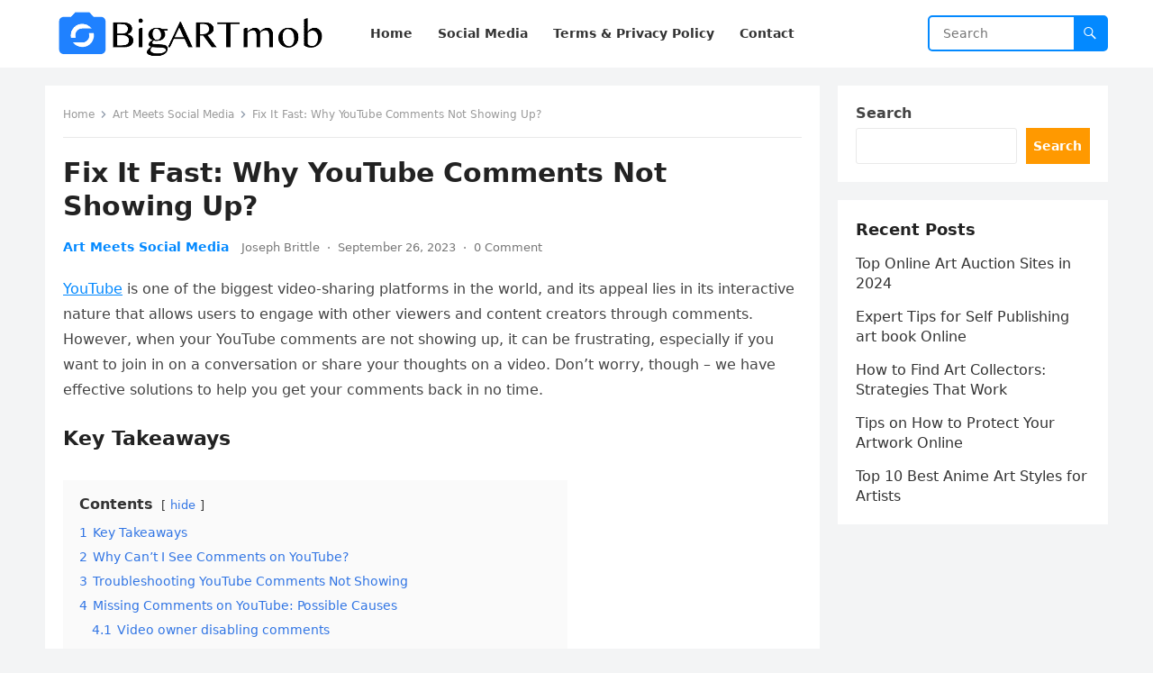

--- FILE ---
content_type: text/html; charset=UTF-8
request_url: https://bigartmob.com/youtube-comments-not-showing/
body_size: 22897
content:
<!DOCTYPE html>
<html lang="en-US" prefix="og: https://ogp.me/ns#">
<head>
<meta charset="UTF-8">
<meta name="viewport" content="width=device-width, initial-scale=1">
<meta http-equiv="X-UA-Compatible" content="IE=edge">
<meta name="HandheldFriendly" content="true">
<link rel="profile" href="https://gmpg.org/xfn/11">

<!-- Search Engine Optimization by Rank Math PRO - https://rankmath.com/ -->
<title>Fix It Fast: Why YouTube Comments Not Showing Up?</title>
<meta name="description" content="Encountering the &#039;youtube comments not showing&#039; issue? Find effective solutions on this page to quickly resolve and get back to enjoying your favorite videos."/>
<meta name="robots" content="follow, index, max-snippet:-1, max-video-preview:-1, max-image-preview:large"/>
<link rel="canonical" href="https://bigartmob.com/youtube-comments-not-showing/" />
<meta property="og:locale" content="en_US" />
<meta property="og:type" content="article" />
<meta property="og:title" content="Fix It Fast: Why YouTube Comments Not Showing Up?" />
<meta property="og:description" content="Encountering the &#039;youtube comments not showing&#039; issue? Find effective solutions on this page to quickly resolve and get back to enjoying your favorite videos." />
<meta property="og:url" content="https://bigartmob.com/youtube-comments-not-showing/" />
<meta property="og:site_name" content="bigARTMob" />
<meta property="article:section" content="Art Meets Social Media" />
<meta property="og:image" content="https://bigartmob.com/wp-content/uploads/2023/09/youtube-comments-not-showing.jpg" />
<meta property="og:image:secure_url" content="https://bigartmob.com/wp-content/uploads/2023/09/youtube-comments-not-showing.jpg" />
<meta property="og:image:width" content="1344" />
<meta property="og:image:height" content="768" />
<meta property="og:image:alt" content="youtube comments not showing" />
<meta property="og:image:type" content="image/jpeg" />
<meta property="article:published_time" content="2023-09-26T20:17:23+00:00" />
<meta name="twitter:card" content="summary_large_image" />
<meta name="twitter:title" content="Fix It Fast: Why YouTube Comments Not Showing Up?" />
<meta name="twitter:description" content="Encountering the &#039;youtube comments not showing&#039; issue? Find effective solutions on this page to quickly resolve and get back to enjoying your favorite videos." />
<meta name="twitter:image" content="https://bigartmob.com/wp-content/uploads/2023/09/youtube-comments-not-showing.jpg" />
<meta name="twitter:label1" content="Written by" />
<meta name="twitter:data1" content="Joseph Brittle" />
<meta name="twitter:label2" content="Time to read" />
<meta name="twitter:data2" content="7 minutes" />
<script type="application/ld+json" class="rank-math-schema-pro">{"@context":"https://schema.org","@graph":[{"@type":"Organization","@id":"https://bigartmob.com/#organization","name":"bigARTMob","url":"https://bigartmob.com","logo":{"@type":"ImageObject","@id":"https://bigartmob.com/#logo","url":"https://bigartmob.com/wp-content/uploads/2023/09/bigartmob-logo.png","contentUrl":"https://bigartmob.com/wp-content/uploads/2023/09/bigartmob-logo.png","caption":"bigARTMob","inLanguage":"en-US","width":"289","height":"60"}},{"@type":"WebSite","@id":"https://bigartmob.com/#website","url":"https://bigartmob.com","name":"bigARTMob","alternateName":"Finally Art Meets Social Media","publisher":{"@id":"https://bigartmob.com/#organization"},"inLanguage":"en-US"},{"@type":"ImageObject","@id":"https://bigartmob.com/wp-content/uploads/2023/09/youtube-comments-not-showing.jpg","url":"https://bigartmob.com/wp-content/uploads/2023/09/youtube-comments-not-showing.jpg","width":"1344","height":"768","caption":"youtube comments not showing","inLanguage":"en-US"},{"@type":"WebPage","@id":"https://bigartmob.com/youtube-comments-not-showing/#webpage","url":"https://bigartmob.com/youtube-comments-not-showing/","name":"Fix It Fast: Why YouTube Comments Not Showing Up?","datePublished":"2023-09-26T20:17:23+00:00","dateModified":"2023-09-26T20:17:23+00:00","isPartOf":{"@id":"https://bigartmob.com/#website"},"primaryImageOfPage":{"@id":"https://bigartmob.com/wp-content/uploads/2023/09/youtube-comments-not-showing.jpg"},"inLanguage":"en-US"},{"@type":"Person","@id":"https://bigartmob.com/author/joseph/","name":"Joseph Brittle","url":"https://bigartmob.com/author/joseph/","image":{"@type":"ImageObject","@id":"https://secure.gravatar.com/avatar/0b17f5d96e9acef1b828d9129fb2f1853aee81597d8dcebc2b78247100982ddf?s=96&amp;d=mm&amp;r=g","url":"https://secure.gravatar.com/avatar/0b17f5d96e9acef1b828d9129fb2f1853aee81597d8dcebc2b78247100982ddf?s=96&amp;d=mm&amp;r=g","caption":"Joseph Brittle","inLanguage":"en-US"},"sameAs":["https://bigartmob.com"],"worksFor":{"@id":"https://bigartmob.com/#organization"}},{"@type":"BlogPosting","headline":"Fix It Fast: Why YouTube Comments Not Showing Up?","keywords":"youtube comments not showing","datePublished":"2023-09-26T20:17:23+00:00","dateModified":"2023-09-26T20:17:23+00:00","articleSection":"Art Meets Social Media, Social Media","author":{"@id":"https://bigartmob.com/author/joseph/","name":"Joseph Brittle"},"publisher":{"@id":"https://bigartmob.com/#organization"},"description":"Encountering the &#039;youtube comments not showing&#039; issue? Find effective solutions on this page to quickly resolve and get back to enjoying your favorite videos.","name":"Fix It Fast: Why YouTube Comments Not Showing Up?","@id":"https://bigartmob.com/youtube-comments-not-showing/#richSnippet","isPartOf":{"@id":"https://bigartmob.com/youtube-comments-not-showing/#webpage"},"image":{"@id":"https://bigartmob.com/wp-content/uploads/2023/09/youtube-comments-not-showing.jpg"},"inLanguage":"en-US","mainEntityOfPage":{"@id":"https://bigartmob.com/youtube-comments-not-showing/#webpage"}}]}</script>
<!-- /Rank Math WordPress SEO plugin -->

<link rel='dns-prefetch' href='//fonts.googleapis.com' />
<link rel="alternate" type="application/rss+xml" title="BigARTMob &raquo; Feed" href="https://bigartmob.com/feed/" />
<link rel="alternate" type="application/rss+xml" title="BigARTMob &raquo; Comments Feed" href="https://bigartmob.com/comments/feed/" />
<link rel="alternate" type="application/rss+xml" title="BigARTMob &raquo; Fix It Fast: Why YouTube Comments Not Showing Up? Comments Feed" href="https://bigartmob.com/youtube-comments-not-showing/feed/" />
<link rel="alternate" title="oEmbed (JSON)" type="application/json+oembed" href="https://bigartmob.com/wp-json/oembed/1.0/embed?url=https%3A%2F%2Fbigartmob.com%2Fyoutube-comments-not-showing%2F" />
<link rel="alternate" title="oEmbed (XML)" type="text/xml+oembed" href="https://bigartmob.com/wp-json/oembed/1.0/embed?url=https%3A%2F%2Fbigartmob.com%2Fyoutube-comments-not-showing%2F&#038;format=xml" />
<style id='wp-img-auto-sizes-contain-inline-css' type='text/css'>
img:is([sizes=auto i],[sizes^="auto," i]){contain-intrinsic-size:3000px 1500px}
/*# sourceURL=wp-img-auto-sizes-contain-inline-css */
</style>
<style id='wp-emoji-styles-inline-css' type='text/css'>

	img.wp-smiley, img.emoji {
		display: inline !important;
		border: none !important;
		box-shadow: none !important;
		height: 1em !important;
		width: 1em !important;
		margin: 0 0.07em !important;
		vertical-align: -0.1em !important;
		background: none !important;
		padding: 0 !important;
	}
/*# sourceURL=wp-emoji-styles-inline-css */
</style>
<style id='wp-block-library-inline-css' type='text/css'>
:root{--wp-block-synced-color:#7a00df;--wp-block-synced-color--rgb:122,0,223;--wp-bound-block-color:var(--wp-block-synced-color);--wp-editor-canvas-background:#ddd;--wp-admin-theme-color:#007cba;--wp-admin-theme-color--rgb:0,124,186;--wp-admin-theme-color-darker-10:#006ba1;--wp-admin-theme-color-darker-10--rgb:0,107,160.5;--wp-admin-theme-color-darker-20:#005a87;--wp-admin-theme-color-darker-20--rgb:0,90,135;--wp-admin-border-width-focus:2px}@media (min-resolution:192dpi){:root{--wp-admin-border-width-focus:1.5px}}.wp-element-button{cursor:pointer}:root .has-very-light-gray-background-color{background-color:#eee}:root .has-very-dark-gray-background-color{background-color:#313131}:root .has-very-light-gray-color{color:#eee}:root .has-very-dark-gray-color{color:#313131}:root .has-vivid-green-cyan-to-vivid-cyan-blue-gradient-background{background:linear-gradient(135deg,#00d084,#0693e3)}:root .has-purple-crush-gradient-background{background:linear-gradient(135deg,#34e2e4,#4721fb 50%,#ab1dfe)}:root .has-hazy-dawn-gradient-background{background:linear-gradient(135deg,#faaca8,#dad0ec)}:root .has-subdued-olive-gradient-background{background:linear-gradient(135deg,#fafae1,#67a671)}:root .has-atomic-cream-gradient-background{background:linear-gradient(135deg,#fdd79a,#004a59)}:root .has-nightshade-gradient-background{background:linear-gradient(135deg,#330968,#31cdcf)}:root .has-midnight-gradient-background{background:linear-gradient(135deg,#020381,#2874fc)}:root{--wp--preset--font-size--normal:16px;--wp--preset--font-size--huge:42px}.has-regular-font-size{font-size:1em}.has-larger-font-size{font-size:2.625em}.has-normal-font-size{font-size:var(--wp--preset--font-size--normal)}.has-huge-font-size{font-size:var(--wp--preset--font-size--huge)}.has-text-align-center{text-align:center}.has-text-align-left{text-align:left}.has-text-align-right{text-align:right}.has-fit-text{white-space:nowrap!important}#end-resizable-editor-section{display:none}.aligncenter{clear:both}.items-justified-left{justify-content:flex-start}.items-justified-center{justify-content:center}.items-justified-right{justify-content:flex-end}.items-justified-space-between{justify-content:space-between}.screen-reader-text{border:0;clip-path:inset(50%);height:1px;margin:-1px;overflow:hidden;padding:0;position:absolute;width:1px;word-wrap:normal!important}.screen-reader-text:focus{background-color:#ddd;clip-path:none;color:#444;display:block;font-size:1em;height:auto;left:5px;line-height:normal;padding:15px 23px 14px;text-decoration:none;top:5px;width:auto;z-index:100000}html :where(.has-border-color){border-style:solid}html :where([style*=border-top-color]){border-top-style:solid}html :where([style*=border-right-color]){border-right-style:solid}html :where([style*=border-bottom-color]){border-bottom-style:solid}html :where([style*=border-left-color]){border-left-style:solid}html :where([style*=border-width]){border-style:solid}html :where([style*=border-top-width]){border-top-style:solid}html :where([style*=border-right-width]){border-right-style:solid}html :where([style*=border-bottom-width]){border-bottom-style:solid}html :where([style*=border-left-width]){border-left-style:solid}html :where(img[class*=wp-image-]){height:auto;max-width:100%}:where(figure){margin:0 0 1em}html :where(.is-position-sticky){--wp-admin--admin-bar--position-offset:var(--wp-admin--admin-bar--height,0px)}@media screen and (max-width:600px){html :where(.is-position-sticky){--wp-admin--admin-bar--position-offset:0px}}

/*# sourceURL=wp-block-library-inline-css */
</style><style id='wp-block-heading-inline-css' type='text/css'>
h1:where(.wp-block-heading).has-background,h2:where(.wp-block-heading).has-background,h3:where(.wp-block-heading).has-background,h4:where(.wp-block-heading).has-background,h5:where(.wp-block-heading).has-background,h6:where(.wp-block-heading).has-background{padding:1.25em 2.375em}h1.has-text-align-left[style*=writing-mode]:where([style*=vertical-lr]),h1.has-text-align-right[style*=writing-mode]:where([style*=vertical-rl]),h2.has-text-align-left[style*=writing-mode]:where([style*=vertical-lr]),h2.has-text-align-right[style*=writing-mode]:where([style*=vertical-rl]),h3.has-text-align-left[style*=writing-mode]:where([style*=vertical-lr]),h3.has-text-align-right[style*=writing-mode]:where([style*=vertical-rl]),h4.has-text-align-left[style*=writing-mode]:where([style*=vertical-lr]),h4.has-text-align-right[style*=writing-mode]:where([style*=vertical-rl]),h5.has-text-align-left[style*=writing-mode]:where([style*=vertical-lr]),h5.has-text-align-right[style*=writing-mode]:where([style*=vertical-rl]),h6.has-text-align-left[style*=writing-mode]:where([style*=vertical-lr]),h6.has-text-align-right[style*=writing-mode]:where([style*=vertical-rl]){rotate:180deg}
/*# sourceURL=https://bigartmob.com/wp-includes/blocks/heading/style.min.css */
</style>
<style id='wp-block-latest-posts-inline-css' type='text/css'>
.wp-block-latest-posts{box-sizing:border-box}.wp-block-latest-posts.alignleft{margin-right:2em}.wp-block-latest-posts.alignright{margin-left:2em}.wp-block-latest-posts.wp-block-latest-posts__list{list-style:none}.wp-block-latest-posts.wp-block-latest-posts__list li{clear:both;overflow-wrap:break-word}.wp-block-latest-posts.is-grid{display:flex;flex-wrap:wrap}.wp-block-latest-posts.is-grid li{margin:0 1.25em 1.25em 0;width:100%}@media (min-width:600px){.wp-block-latest-posts.columns-2 li{width:calc(50% - .625em)}.wp-block-latest-posts.columns-2 li:nth-child(2n){margin-right:0}.wp-block-latest-posts.columns-3 li{width:calc(33.33333% - .83333em)}.wp-block-latest-posts.columns-3 li:nth-child(3n){margin-right:0}.wp-block-latest-posts.columns-4 li{width:calc(25% - .9375em)}.wp-block-latest-posts.columns-4 li:nth-child(4n){margin-right:0}.wp-block-latest-posts.columns-5 li{width:calc(20% - 1em)}.wp-block-latest-posts.columns-5 li:nth-child(5n){margin-right:0}.wp-block-latest-posts.columns-6 li{width:calc(16.66667% - 1.04167em)}.wp-block-latest-posts.columns-6 li:nth-child(6n){margin-right:0}}:root :where(.wp-block-latest-posts.is-grid){padding:0}:root :where(.wp-block-latest-posts.wp-block-latest-posts__list){padding-left:0}.wp-block-latest-posts__post-author,.wp-block-latest-posts__post-date{display:block;font-size:.8125em}.wp-block-latest-posts__post-excerpt,.wp-block-latest-posts__post-full-content{margin-bottom:1em;margin-top:.5em}.wp-block-latest-posts__featured-image a{display:inline-block}.wp-block-latest-posts__featured-image img{height:auto;max-width:100%;width:auto}.wp-block-latest-posts__featured-image.alignleft{float:left;margin-right:1em}.wp-block-latest-posts__featured-image.alignright{float:right;margin-left:1em}.wp-block-latest-posts__featured-image.aligncenter{margin-bottom:1em;text-align:center}
/*# sourceURL=https://bigartmob.com/wp-includes/blocks/latest-posts/style.min.css */
</style>
<style id='wp-block-search-inline-css' type='text/css'>
.wp-block-search__button{margin-left:10px;word-break:normal}.wp-block-search__button.has-icon{line-height:0}.wp-block-search__button svg{height:1.25em;min-height:24px;min-width:24px;width:1.25em;fill:currentColor;vertical-align:text-bottom}:where(.wp-block-search__button){border:1px solid #ccc;padding:6px 10px}.wp-block-search__inside-wrapper{display:flex;flex:auto;flex-wrap:nowrap;max-width:100%}.wp-block-search__label{width:100%}.wp-block-search.wp-block-search__button-only .wp-block-search__button{box-sizing:border-box;display:flex;flex-shrink:0;justify-content:center;margin-left:0;max-width:100%}.wp-block-search.wp-block-search__button-only .wp-block-search__inside-wrapper{min-width:0!important;transition-property:width}.wp-block-search.wp-block-search__button-only .wp-block-search__input{flex-basis:100%;transition-duration:.3s}.wp-block-search.wp-block-search__button-only.wp-block-search__searchfield-hidden,.wp-block-search.wp-block-search__button-only.wp-block-search__searchfield-hidden .wp-block-search__inside-wrapper{overflow:hidden}.wp-block-search.wp-block-search__button-only.wp-block-search__searchfield-hidden .wp-block-search__input{border-left-width:0!important;border-right-width:0!important;flex-basis:0;flex-grow:0;margin:0;min-width:0!important;padding-left:0!important;padding-right:0!important;width:0!important}:where(.wp-block-search__input){appearance:none;border:1px solid #949494;flex-grow:1;font-family:inherit;font-size:inherit;font-style:inherit;font-weight:inherit;letter-spacing:inherit;line-height:inherit;margin-left:0;margin-right:0;min-width:3rem;padding:8px;text-decoration:unset!important;text-transform:inherit}:where(.wp-block-search__button-inside .wp-block-search__inside-wrapper){background-color:#fff;border:1px solid #949494;box-sizing:border-box;padding:4px}:where(.wp-block-search__button-inside .wp-block-search__inside-wrapper) .wp-block-search__input{border:none;border-radius:0;padding:0 4px}:where(.wp-block-search__button-inside .wp-block-search__inside-wrapper) .wp-block-search__input:focus{outline:none}:where(.wp-block-search__button-inside .wp-block-search__inside-wrapper) :where(.wp-block-search__button){padding:4px 8px}.wp-block-search.aligncenter .wp-block-search__inside-wrapper{margin:auto}.wp-block[data-align=right] .wp-block-search.wp-block-search__button-only .wp-block-search__inside-wrapper{float:right}
/*# sourceURL=https://bigartmob.com/wp-includes/blocks/search/style.min.css */
</style>
<style id='wp-block-search-theme-inline-css' type='text/css'>
.wp-block-search .wp-block-search__label{font-weight:700}.wp-block-search__button{border:1px solid #ccc;padding:.375em .625em}
/*# sourceURL=https://bigartmob.com/wp-includes/blocks/search/theme.min.css */
</style>
<style id='wp-block-group-inline-css' type='text/css'>
.wp-block-group{box-sizing:border-box}:where(.wp-block-group.wp-block-group-is-layout-constrained){position:relative}
/*# sourceURL=https://bigartmob.com/wp-includes/blocks/group/style.min.css */
</style>
<style id='wp-block-group-theme-inline-css' type='text/css'>
:where(.wp-block-group.has-background){padding:1.25em 2.375em}
/*# sourceURL=https://bigartmob.com/wp-includes/blocks/group/theme.min.css */
</style>
<style id='global-styles-inline-css' type='text/css'>
:root{--wp--preset--aspect-ratio--square: 1;--wp--preset--aspect-ratio--4-3: 4/3;--wp--preset--aspect-ratio--3-4: 3/4;--wp--preset--aspect-ratio--3-2: 3/2;--wp--preset--aspect-ratio--2-3: 2/3;--wp--preset--aspect-ratio--16-9: 16/9;--wp--preset--aspect-ratio--9-16: 9/16;--wp--preset--color--black: #000000;--wp--preset--color--cyan-bluish-gray: #abb8c3;--wp--preset--color--white: #ffffff;--wp--preset--color--pale-pink: #f78da7;--wp--preset--color--vivid-red: #cf2e2e;--wp--preset--color--luminous-vivid-orange: #ff6900;--wp--preset--color--luminous-vivid-amber: #fcb900;--wp--preset--color--light-green-cyan: #7bdcb5;--wp--preset--color--vivid-green-cyan: #00d084;--wp--preset--color--pale-cyan-blue: #8ed1fc;--wp--preset--color--vivid-cyan-blue: #0693e3;--wp--preset--color--vivid-purple: #9b51e0;--wp--preset--gradient--vivid-cyan-blue-to-vivid-purple: linear-gradient(135deg,rgb(6,147,227) 0%,rgb(155,81,224) 100%);--wp--preset--gradient--light-green-cyan-to-vivid-green-cyan: linear-gradient(135deg,rgb(122,220,180) 0%,rgb(0,208,130) 100%);--wp--preset--gradient--luminous-vivid-amber-to-luminous-vivid-orange: linear-gradient(135deg,rgb(252,185,0) 0%,rgb(255,105,0) 100%);--wp--preset--gradient--luminous-vivid-orange-to-vivid-red: linear-gradient(135deg,rgb(255,105,0) 0%,rgb(207,46,46) 100%);--wp--preset--gradient--very-light-gray-to-cyan-bluish-gray: linear-gradient(135deg,rgb(238,238,238) 0%,rgb(169,184,195) 100%);--wp--preset--gradient--cool-to-warm-spectrum: linear-gradient(135deg,rgb(74,234,220) 0%,rgb(151,120,209) 20%,rgb(207,42,186) 40%,rgb(238,44,130) 60%,rgb(251,105,98) 80%,rgb(254,248,76) 100%);--wp--preset--gradient--blush-light-purple: linear-gradient(135deg,rgb(255,206,236) 0%,rgb(152,150,240) 100%);--wp--preset--gradient--blush-bordeaux: linear-gradient(135deg,rgb(254,205,165) 0%,rgb(254,45,45) 50%,rgb(107,0,62) 100%);--wp--preset--gradient--luminous-dusk: linear-gradient(135deg,rgb(255,203,112) 0%,rgb(199,81,192) 50%,rgb(65,88,208) 100%);--wp--preset--gradient--pale-ocean: linear-gradient(135deg,rgb(255,245,203) 0%,rgb(182,227,212) 50%,rgb(51,167,181) 100%);--wp--preset--gradient--electric-grass: linear-gradient(135deg,rgb(202,248,128) 0%,rgb(113,206,126) 100%);--wp--preset--gradient--midnight: linear-gradient(135deg,rgb(2,3,129) 0%,rgb(40,116,252) 100%);--wp--preset--font-size--small: 13px;--wp--preset--font-size--medium: 20px;--wp--preset--font-size--large: 36px;--wp--preset--font-size--x-large: 42px;--wp--preset--spacing--20: 0.44rem;--wp--preset--spacing--30: 0.67rem;--wp--preset--spacing--40: 1rem;--wp--preset--spacing--50: 1.5rem;--wp--preset--spacing--60: 2.25rem;--wp--preset--spacing--70: 3.38rem;--wp--preset--spacing--80: 5.06rem;--wp--preset--shadow--natural: 6px 6px 9px rgba(0, 0, 0, 0.2);--wp--preset--shadow--deep: 12px 12px 50px rgba(0, 0, 0, 0.4);--wp--preset--shadow--sharp: 6px 6px 0px rgba(0, 0, 0, 0.2);--wp--preset--shadow--outlined: 6px 6px 0px -3px rgb(255, 255, 255), 6px 6px rgb(0, 0, 0);--wp--preset--shadow--crisp: 6px 6px 0px rgb(0, 0, 0);}:where(.is-layout-flex){gap: 0.5em;}:where(.is-layout-grid){gap: 0.5em;}body .is-layout-flex{display: flex;}.is-layout-flex{flex-wrap: wrap;align-items: center;}.is-layout-flex > :is(*, div){margin: 0;}body .is-layout-grid{display: grid;}.is-layout-grid > :is(*, div){margin: 0;}:where(.wp-block-columns.is-layout-flex){gap: 2em;}:where(.wp-block-columns.is-layout-grid){gap: 2em;}:where(.wp-block-post-template.is-layout-flex){gap: 1.25em;}:where(.wp-block-post-template.is-layout-grid){gap: 1.25em;}.has-black-color{color: var(--wp--preset--color--black) !important;}.has-cyan-bluish-gray-color{color: var(--wp--preset--color--cyan-bluish-gray) !important;}.has-white-color{color: var(--wp--preset--color--white) !important;}.has-pale-pink-color{color: var(--wp--preset--color--pale-pink) !important;}.has-vivid-red-color{color: var(--wp--preset--color--vivid-red) !important;}.has-luminous-vivid-orange-color{color: var(--wp--preset--color--luminous-vivid-orange) !important;}.has-luminous-vivid-amber-color{color: var(--wp--preset--color--luminous-vivid-amber) !important;}.has-light-green-cyan-color{color: var(--wp--preset--color--light-green-cyan) !important;}.has-vivid-green-cyan-color{color: var(--wp--preset--color--vivid-green-cyan) !important;}.has-pale-cyan-blue-color{color: var(--wp--preset--color--pale-cyan-blue) !important;}.has-vivid-cyan-blue-color{color: var(--wp--preset--color--vivid-cyan-blue) !important;}.has-vivid-purple-color{color: var(--wp--preset--color--vivid-purple) !important;}.has-black-background-color{background-color: var(--wp--preset--color--black) !important;}.has-cyan-bluish-gray-background-color{background-color: var(--wp--preset--color--cyan-bluish-gray) !important;}.has-white-background-color{background-color: var(--wp--preset--color--white) !important;}.has-pale-pink-background-color{background-color: var(--wp--preset--color--pale-pink) !important;}.has-vivid-red-background-color{background-color: var(--wp--preset--color--vivid-red) !important;}.has-luminous-vivid-orange-background-color{background-color: var(--wp--preset--color--luminous-vivid-orange) !important;}.has-luminous-vivid-amber-background-color{background-color: var(--wp--preset--color--luminous-vivid-amber) !important;}.has-light-green-cyan-background-color{background-color: var(--wp--preset--color--light-green-cyan) !important;}.has-vivid-green-cyan-background-color{background-color: var(--wp--preset--color--vivid-green-cyan) !important;}.has-pale-cyan-blue-background-color{background-color: var(--wp--preset--color--pale-cyan-blue) !important;}.has-vivid-cyan-blue-background-color{background-color: var(--wp--preset--color--vivid-cyan-blue) !important;}.has-vivid-purple-background-color{background-color: var(--wp--preset--color--vivid-purple) !important;}.has-black-border-color{border-color: var(--wp--preset--color--black) !important;}.has-cyan-bluish-gray-border-color{border-color: var(--wp--preset--color--cyan-bluish-gray) !important;}.has-white-border-color{border-color: var(--wp--preset--color--white) !important;}.has-pale-pink-border-color{border-color: var(--wp--preset--color--pale-pink) !important;}.has-vivid-red-border-color{border-color: var(--wp--preset--color--vivid-red) !important;}.has-luminous-vivid-orange-border-color{border-color: var(--wp--preset--color--luminous-vivid-orange) !important;}.has-luminous-vivid-amber-border-color{border-color: var(--wp--preset--color--luminous-vivid-amber) !important;}.has-light-green-cyan-border-color{border-color: var(--wp--preset--color--light-green-cyan) !important;}.has-vivid-green-cyan-border-color{border-color: var(--wp--preset--color--vivid-green-cyan) !important;}.has-pale-cyan-blue-border-color{border-color: var(--wp--preset--color--pale-cyan-blue) !important;}.has-vivid-cyan-blue-border-color{border-color: var(--wp--preset--color--vivid-cyan-blue) !important;}.has-vivid-purple-border-color{border-color: var(--wp--preset--color--vivid-purple) !important;}.has-vivid-cyan-blue-to-vivid-purple-gradient-background{background: var(--wp--preset--gradient--vivid-cyan-blue-to-vivid-purple) !important;}.has-light-green-cyan-to-vivid-green-cyan-gradient-background{background: var(--wp--preset--gradient--light-green-cyan-to-vivid-green-cyan) !important;}.has-luminous-vivid-amber-to-luminous-vivid-orange-gradient-background{background: var(--wp--preset--gradient--luminous-vivid-amber-to-luminous-vivid-orange) !important;}.has-luminous-vivid-orange-to-vivid-red-gradient-background{background: var(--wp--preset--gradient--luminous-vivid-orange-to-vivid-red) !important;}.has-very-light-gray-to-cyan-bluish-gray-gradient-background{background: var(--wp--preset--gradient--very-light-gray-to-cyan-bluish-gray) !important;}.has-cool-to-warm-spectrum-gradient-background{background: var(--wp--preset--gradient--cool-to-warm-spectrum) !important;}.has-blush-light-purple-gradient-background{background: var(--wp--preset--gradient--blush-light-purple) !important;}.has-blush-bordeaux-gradient-background{background: var(--wp--preset--gradient--blush-bordeaux) !important;}.has-luminous-dusk-gradient-background{background: var(--wp--preset--gradient--luminous-dusk) !important;}.has-pale-ocean-gradient-background{background: var(--wp--preset--gradient--pale-ocean) !important;}.has-electric-grass-gradient-background{background: var(--wp--preset--gradient--electric-grass) !important;}.has-midnight-gradient-background{background: var(--wp--preset--gradient--midnight) !important;}.has-small-font-size{font-size: var(--wp--preset--font-size--small) !important;}.has-medium-font-size{font-size: var(--wp--preset--font-size--medium) !important;}.has-large-font-size{font-size: var(--wp--preset--font-size--large) !important;}.has-x-large-font-size{font-size: var(--wp--preset--font-size--x-large) !important;}
/*# sourceURL=global-styles-inline-css */
</style>

<style id='classic-theme-styles-inline-css' type='text/css'>
/*! This file is auto-generated */
.wp-block-button__link{color:#fff;background-color:#32373c;border-radius:9999px;box-shadow:none;text-decoration:none;padding:calc(.667em + 2px) calc(1.333em + 2px);font-size:1.125em}.wp-block-file__button{background:#32373c;color:#fff;text-decoration:none}
/*# sourceURL=/wp-includes/css/classic-themes.min.css */
</style>
<link rel='stylesheet' id='contact-form-7-css' href='https://bigartmob.com/wp-content/plugins/contact-form-7/includes/css/styles.css?ver=5.9.8' type='text/css' media='all' />
<link rel='stylesheet' id='spice-social-share-font-awesome-css' href='https://bigartmob.com/wp-content/plugins/spice-social-share/assets/css/font-awesome/css/all.min.css?ver=6.9' type='text/css' media='all' />
<link rel='stylesheet' id='spice-social-share-custom-css' href='https://bigartmob.com/wp-content/plugins/spice-social-share/assets/css/custom.css?ver=6.9' type='text/css' media='all' />
<link rel='stylesheet' id='blogsite-fontawesome-style-css' href='https://bigartmob.com/wp-content/themes/blogsite/assets/css/font-awesome.css?ver=6.9' type='text/css' media='all' />
<link rel='stylesheet' id='blogsite-genericons-style-css' href='https://bigartmob.com/wp-content/themes/blogsite/genericons/genericons.css?ver=6.9' type='text/css' media='all' />
<link rel='stylesheet' id='blogsite-style-css' href='https://bigartmob.com/wp-content/themes/blogsite/style.css?ver=20230701' type='text/css' media='all' />
<link rel='stylesheet' id='blogsite-responsive-style-css' href='https://bigartmob.com/wp-content/themes/blogsite/responsive.css?ver=20230701' type='text/css' media='all' />
<link rel='stylesheet' id='spice-social-share-google-fonts-css' href='//fonts.googleapis.com/css?family=ABeeZee%7CAbel%7CAbril+Fatface%7CAclonica%7CAcme%7CActor%7CAdamina%7CAdvent+Pro%7CAguafina+Script%7CAkronim%7CAladin%7CAldrich%7CAlef%7CAlegreya%7CAlegreya+SC%7CAlegreya+Sans%7CAlegreya+Sans+SC%7CAlex+Brush%7CAlfa+Slab+One%7CAlice%7CAlike%7CAlike+Angular%7CAllan%7CAllerta%7CAllerta+Stencil%7CAllura%7CAlmendra%7CAlmendra+Display%7CAlmendra+SC%7CAmarante%7CAmaranth%7CAmatic+SC%7CAmatica+SC%7CAmethysta%7CAmiko%7CAmiri%7CAmita%7CAnaheim%7CAndada%7CAndika%7CAngkor%7CAnnie+Use+Your+Telescope%7CAnonymous+Pro%7CAntic%7CAntic+Didone%7CAntic+Slab%7CAnton%7CArapey%7CArbutus%7CArbutus+Slab%7CArchitects+Daughter%7CArchivo+Black%7CArchivo+Narrow%7CAref+Ruqaa%7CArima+Madurai%7CArimo%7CArizonia%7CArmata%7CArtifika%7CArvo%7CArya%7CAsap%7CAsar%7CAsset%7CAssistant%7CAstloch%7CAsul%7CAthiti%7CAtma%7CAtomic+Age%7CAubrey%7CAudiowide%7CAutour+One%7CAverage%7CAverage+Sans%7CAveria+Gruesa+Libre%7CAveria+Libre%7CAveria+Sans+Libre%7CAveria+Serif+Libre%7CBad+Script%7CBaloo%7CBaloo+Bhai%7CBaloo+Da%7CBaloo+Thambi%7CBalthazar%7CBangers%7CBasic%7CBattambang%7CBaumans%7CBayon%7CBelgrano%7CBelleza%7CBenchNine%7CBentham%7CBerkshire+Swash%7CBevan%7CBigelow+Rules%7CBigshot+One%7CBilbo%7CBilbo+Swash+Caps%7CBioRhyme%7CBioRhyme+Expanded%7CBiryani%7CBitter%7CBlack+Ops+One%7CBokor%7CBonbon%7CBoogaloo%7CBowlby+One%7CBowlby+One+SC%7CBrawler%7CBree+Serif%7CBubblegum+Sans%7CBubbler+One%7CBuda%7CBuenard%7CBungee%7CBungee+Hairline%7CBungee+Inline%7CBungee+Outline%7CBungee+Shade%7CButcherman%7CButterfly+Kids%7CCabin%7CCabin+Condensed%7CCabin+Sketch%7CCaesar+Dressing%7CCagliostro%7CCairo%7CCalligraffitti%7CCambay%7CCambo%7CCandal%7CCantarell%7CCantata+One%7CCantora+One%7CCapriola%7CCardo%7CCarme%7CCarrois+Gothic%7CCarrois+Gothic+SC%7CCarter+One%7CCatamaran%7CCaudex%7CCaveat%7CCaveat+Brush%7CCedarville+Cursive%7CCeviche+One%7CChanga%7CChanga+One%7CChango%7CChathura%7CChau+Philomene+One%7CChela+One%7CChelsea+Market%7CChenla%7CCherry+Cream+Soda%7CCherry+Swash%7CChewy%7CChicle%7CChivo%7CChonburi%7CCinzel%7CCinzel+Decorative%7CClicker+Script%7CCoda%7CCoda+Caption%7CCodystar%7CCoiny%7CCombo%7CComfortaa%7CComing+Soon%7CConcert+One%7CCondiment%7CContent%7CContrail+One%7CConvergence%7CCookie%7CCopse%7CCorben%7CCormorant%7CCormorant+Garamond%7CCormorant+Infant%7CCormorant+SC%7CCormorant+Unicase%7CCormorant+Upright%7CCourgette%7CCousine%7CCoustard%7CCovered+By+Your+Grace%7CCrafty+Girls%7CCreepster%7CCrete+Round%7CCrimson+Text%7CCroissant+One%7CCrushed%7CCuprum%7CCutive%7CCutive+Mono%7CDamion%7CDancing+Script%7CDangrek%7CDavid+Libre%7CDawning+of+a+New+Day%7CDays+One%7CDekko%7CDelius%7CDelius+Swash+Caps%7CDelius+Unicase%7CDella+Respira%7CDenk+One%7CDevonshire%7CDhurjati%7CDidact+Gothic%7CDiplomata%7CDiplomata+SC%7CDomine%7CDonegal+One%7CDoppio+One%7CDorsa%7CDosis%7CDr+Sugiyama%7CDroid+Sans%7CDroid+Sans+Mono%7CDroid+Serif%7CDuru+Sans%7CDynalight%7CEB+Garamond%7CEagle+Lake%7CEater%7CEconomica%7CEczar%7CEk+Mukta%7CEl+Messiri%7CElectrolize%7CElsie%7CElsie+Swash+Caps%7CEmblema+One%7CEmilys+Candy%7CEngagement%7CEnglebert%7CEnriqueta%7CErica+One%7CEsteban%7CEuphoria+Script%7CEwert%7CExo%7CExo+2%7CExpletus+Sans%7CFanwood+Text%7CFarsan%7CFascinate%7CFascinate+Inline%7CFaster+One%7CFasthand%7CFauna+One%7CFederant%7CFedero%7CFelipa%7CFenix%7CFinger+Paint%7CFira+Mono%7CFira+Sans%7CFjalla+One%7CFjord+One%7CFlamenco%7CFlavors%7CFondamento%7CFontdiner+Swanky%7CForum%7CFrancois+One%7CFrank+Ruhl+Libre%7CFreckle+Face%7CFredericka+the+Great%7CFredoka+One%7CFreehand%7CFresca%7CFrijole%7CFruktur%7CFugaz+One%7CGFS+Didot%7CGFS+Neohellenic%7CGabriela%7CGafata%7CGalada%7CGaldeano%7CGalindo%7CGentium+Basic%7CGentium+Book+Basic%7CGeo%7CGeostar%7CGeostar+Fill%7CGermania+One%7CGidugu%7CGilda+Display%7CGive+You+Glory%7CGlass+Antiqua%7CGlegoo%7CGloria+Hallelujah%7CGoblin+One%7CGochi+Hand%7CGorditas%7CGoudy+Bookletter+1911%7CGraduate%7CGrand+Hotel%7CGravitas+One%7CGreat+Vibes%7CGriffy%7CGruppo%7CGudea%7CGurajada%7CHabibi%7CHalant%7CHammersmith+One%7CHanalei%7CHanalei+Fill%7CHandlee%7CHanuman%7CHappy+Monkey%7CHarmattan%7CHeadland+One%7CHeebo%7CHenny+Penny%7CHerr+Von+Muellerhoff%7CHind%7CHind+Guntur%7CHind+Madurai%7CHind+Siliguri%7CHind+Vadodara%7CHoltwood+One+SC%7CHomemade+Apple%7CHomenaje%7CIM+Fell+DW+Pica%7CIM+Fell+DW+Pica+SC%7CIM+Fell+Double+Pica%7CIM+Fell+Double+Pica+SC%7CIM+Fell+English%7CIM+Fell+English+SC%7CIM+Fell+French+Canon%7CIM+Fell+French+Canon+SC%7CIM+Fell+Great+Primer%7CIM+Fell+Great+Primer+SC%7CIceberg%7CIceland%7CImprima%7CInconsolata%7CInder%7CIndie+Flower%7CInika%7CInknut+Antiqua%7CIrish+Grover%7CIstok+Web%7CItaliana%7CItalianno%7CItim%7CJacques+Francois%7CJacques+Francois+Shadow%7CJaldi%7CJim+Nightshade%7CJockey+One%7CJolly+Lodger%7CJomhuria%7CJosefin+Sans%7CJosefin+Slab%7CJoti+One%7CJudson%7CJulee%7CJulius+Sans+One%7CJunge%7CJura%7CJust+Another+Hand%7CJust+Me+Again+Down+Here%7CKadwa%7CKalam%7CKameron%7CKanit%7CKantumruy%7CKarla%7CKarma%7CKatibeh%7CKaushan+Script%7CKavivanar%7CKavoon%7CKdam+Thmor%7CKeania+One%7CKelly+Slab%7CKenia%7CKhand%7CKhmer%7CKhula%7CKite+One%7CKnewave%7CKotta+One%7CKoulen%7CKranky%7CKreon%7CKristi%7CKrona+One%7CKumar+One%7CKumar+One+Outline%7CKurale%7CLa+Belle+Aurore%7CLaila%7CLakki+Reddy%7CLalezar%7CLancelot%7CLateef%7CLato%7CLeague+Script%7CLeckerli+One%7CLedger%7CLekton%7CLemon%7CLemonada%7CLibre+Baskerville%7CLibre+Franklin%7CLife+Savers%7CLilita+One%7CLily+Script+One%7CLimelight%7CLinden+Hill%7CLobster%7CLobster+Two%7CLondrina+Outline%7CLondrina+Shadow%7CLondrina+Sketch%7CLondrina+Solid%7CLora%7CLove+Ya+Like+A+Sister%7CLoved+by+the+King%7CLovers+Quarrel%7CLuckiest+Guy%7CLusitana%7CLustria%7CMacondo%7CMacondo+Swash+Caps%7CMada%7CMagra%7CMaiden+Orange%7CMaitree%7CMako%7CMallanna%7CMandali%7CMarcellus%7CMarcellus+SC%7CMarck+Script%7CMargarine%7CMarko+One%7CMarmelad%7CMartel%7CMartel+Sans%7CMarvel%7CMate%7CMate+SC%7CMaven+Pro%7CMcLaren%7CMeddon%7CMedievalSharp%7CMedula+One%7CMeera+Inimai%7CMegrim%7CMeie+Script%7CMerienda%7CMerienda+One%7CMerriweather%7CMerriweather+Sans%7CMetal%7CMetal+Mania%7CMetrophobic%7CMichroma%7CMilonga%7CMiltonian%7CMiltonian+Tattoo%7CMiniver%7CMiriam+Libre%7CMirza%7CMiss+Fajardose%7CMitr%7CModak%7CModern+Antiqua%7CMogra%7CMolengo%7CMolle%7CMonda%7CMonofett%7CMonoton%7CMonsieur+La+Doulaise%7CMontaga%7CMontez%7CMontserrat%7CMontserrat+Alternates%7CMontserrat+Subrayada%7CMoul%7CMoulpali%7CMountains+of+Christmas%7CMouse+Memoirs%7CMr+Bedfort%7CMr+Dafoe%7CMr+De+Haviland%7CMrs+Saint+Delafield%7CMrs+Sheppards%7CMukta+Vaani%7CMuli%7CMystery+Quest%7CNTR%7CNeucha%7CNeuton%7CNew+Rocker%7CNews+Cycle%7CNiconne%7CNixie+One%7CNobile%7CNokora%7CNorican%7CNosifer%7CNothing+You+Could+Do%7CNoticia+Text%7CNoto+Sans%7CNoto+Serif%7CNova+Cut%7CNova+Flat%7CNova+Mono%7CNova+Oval%7CNova+Round%7CNova+Script%7CNova+Slim%7CNova+Square%7CNumans%7CNunito%7CNunito+Sans%7COdor+Mean+Chey%7COffside%7COld+Standard+TT%7COldenburg%7COleo+Script%7COleo+Script+Swash+Caps%7COpen+Sans%7COpen+Sans+Condensed%7COranienbaum%7COrbitron%7COregano%7COrienta%7COriginal+Surfer%7COswald%7COver+the+Rainbow%7COverlock%7COverlock+SC%7COvo%7COxygen%7COxygen+Mono%7CPT+Mono%7CPT+Sans%7CPT+Sans+Caption%7CPT+Sans+Narrow%7CPT+Serif%7CPT+Serif+Caption%7CPacifico%7CPalanquin%7CPalanquin+Dark%7CPaprika%7CParisienne%7CPassero+One%7CPassion+One%7CPathway+Gothic+One%7CPatrick+Hand%7CPatrick+Hand+SC%7CPattaya%7CPatua+One%7CPavanam%7CPaytone+One%7CPeddana%7CPeralta%7CPermanent+Marker%7CPetit+Formal+Script%7CPetrona%7CPhilosopher%7CPiedra%7CPinyon+Script%7CPirata+One%7CPlaster%7CPlay%7CPlayball%7CPlayfair+Display%7CPlayfair+Display+SC%7CPodkova%7CPoiret+One%7CPoller+One%7CPoly%7CPompiere%7CPontano+Sans%7CPoppins%7CPort+Lligat+Sans%7CPort+Lligat+Slab%7CPragati+Narrow%7CPrata%7CPreahvihear%7CPress+Start+2P%7CPridi%7CPrincess+Sofia%7CProciono%7CPrompt%7CProsto+One%7CProza+Libre%7CPuritan%7CPurple+Purse%7CQuando%7CQuantico%7CQuattrocento%7CQuattrocento+Sans%7CQuestrial%7CQuicksand%7CQuintessential%7CQwigley%7CRacing+Sans+One%7CRadley%7CRajdhani%7CRakkas%7CRaleway%7CRaleway+Dots%7CRamabhadra%7CRamaraja%7CRambla%7CRammetto+One%7CRanchers%7CRancho%7CRanga%7CRasa%7CRationale%7CRedressed%7CReem+Kufi%7CReenie+Beanie%7CRevalia%7CRhodium+Libre%7CRibeye%7CRibeye+Marrow%7CRighteous%7CRisque%7CRoboto%7CRoboto+Condensed%7CRoboto+Mono%7CRoboto+Slab%7CRochester%7CRock+Salt%7CRokkitt%7CRomanesco%7CRopa+Sans%7CRosario%7CRosarivo%7CRouge+Script%7CRozha+One%7CRubik%7CRubik+Mono+One%7CRubik+One%7CRuda%7CRufina%7CRuge+Boogie%7CRuluko%7CRum+Raisin%7CRuslan+Display%7CRuthie%7CRye%7CSacramento%7CSahitya%7CSail%7CSalsa%7CSanchez%7CSancreek%7CSansita+One%7CSarala%7CSarina%7CSarpanch%7CSatisfy%7CScada%7CScheherazade%7CSchoolbell%7CScope+One%7CSeaweed+Script%7CSecular+One%7CSen%7CSevillana%7CSeymour+One%7CShadows+Into+Light%7CShadows+Into+Light+Two%7CShanti%7CShare%7CShare+Tech%7CShare+Tech+Mono%7CShojumaru%7CShort+Stack%7CShrikhand%7CSiemreap%7CSigmar+One%7CSignika%7CSignika+Negative%7CSimonetta%7CSintony%7CSirin+Stencil%7CSix+Caps%7CSkranji%7CSlabo+13px%7CSlabo+27px%7CSlackey%7CSmokum%7CSmythe%7CSniglet%7CSnippet%7CSnowburst+One%7CSofadi+One%7CSofia%7CSonsie+One%7CSorts+Mill+Goudy%7CSource+Code+Pro%7CSource+Sans+Pro%7CSource+Serif+Pro%7CSpace+Mono%7CSpecial+Elite%7CSpicy+Rice%7CSpinnaker%7CSpirax%7CSquada+One%7CSree+Krushnadevaraya%7CSriracha%7CStalemate%7CStalinist+One%7CStardos+Stencil%7CStint+Ultra+Condensed%7CStint+Ultra+Expanded%7CStoke%7CStrait%7CSue+Ellen+Francisco%7CSuez+One%7CSumana%7CSunshiney%7CSupermercado+One%7CSura%7CSuranna%7CSuravaram%7CSuwannaphum%7CSwanky+and+Moo+Moo%7CSyncopate%7CTangerine%7CTaprom%7CTauri%7CTaviraj%7CTeko%7CTelex%7CTenali+Ramakrishna%7CTenor+Sans%7CText+Me+One%7CThe+Girl+Next+Door%7CTienne%7CTillana%7CTimmana%7CTinos%7CTitan+One%7CTitillium+Web%7CTrade+Winds%7CTrirong%7CTrocchi%7CTrochut%7CTrykker%7CTulpen+One%7CUbuntu%7CUbuntu+Condensed%7CUbuntu+Mono%7CUltra%7CUncial+Antiqua%7CUnderdog%7CUnica+One%7CUnifrakturCook%7CUnifrakturMaguntia%7CUnkempt%7CUnlock%7CUnna%7CVT323%7CVampiro+One%7CVarela%7CVarela+Round%7CVast+Shadow%7CVesper+Libre%7CVibur%7CVidaloka%7CViga%7CVoces%7CVolkhov%7CVollkorn%7CVoltaire%7CWaiting+for+the+Sunrise%7CWallpoet%7CWalter+Turncoat%7CWarnes%7CWellfleet%7CWendy+One%7CWire+One%7CWork+Sans%7CYanone+Kaffeesatz%7CYantramanav%7CYatra+One%7CYellowtail%7CYeseva+One%7CYesteryear%7CYrsa%7CZeyada&#038;subset=latin%2Clatin-ext' type='text/css' media='all' />
<script type="text/javascript" src="https://bigartmob.com/wp-includes/js/jquery/jquery.min.js?ver=3.7.1" id="jquery-core-js"></script>
<script type="text/javascript" src="https://bigartmob.com/wp-includes/js/jquery/jquery-migrate.min.js?ver=3.4.1" id="jquery-migrate-js"></script>
<script type="text/javascript" id="seo-automated-link-building-js-extra">
/* <![CDATA[ */
var seoAutomatedLinkBuilding = {"ajaxUrl":"https://bigartmob.com/wp-admin/admin-ajax.php"};
//# sourceURL=seo-automated-link-building-js-extra
/* ]]> */
</script>
<script type="text/javascript" src="https://bigartmob.com/wp-content/plugins/seo-automated-link-building/js/seo-automated-link-building.js?ver=6.9" id="seo-automated-link-building-js"></script>
<link rel="https://api.w.org/" href="https://bigartmob.com/wp-json/" /><link rel="alternate" title="JSON" type="application/json" href="https://bigartmob.com/wp-json/wp/v2/posts/265" /><link rel="EditURI" type="application/rsd+xml" title="RSD" href="https://bigartmob.com/xmlrpc.php?rsd" />
<meta name="generator" content="WordPress 6.9" />
<link rel='shortlink' href='https://bigartmob.com/?p=265' />
		<script>
			var jabvfcr = {
				selector: "DIV.site-info",
				manipulation: "html",
				html: '2024 @ BigARTmob.com - All Rights Reserved.\n<strong>Disclaimer</strong>: Valuable Data and Insights created with the help of <a href="https://www.rivaliq.com/"><strong>RivalIQ</strong></a>, <a href="https://brand24.com/"><strong>Brand24</strong></a> and <a href="https://famoid.com/"><strong>Famoid</strong></a>.'
			};
		</script>
		<link rel="pingback" href="https://bigartmob.com/xmlrpc.php"><link rel="icon" href="https://bigartmob.com/wp-content/uploads/2023/09/cropped-android-chrome-512x512-1-32x32.png" sizes="32x32" />
<link rel="icon" href="https://bigartmob.com/wp-content/uploads/2023/09/cropped-android-chrome-512x512-1-192x192.png" sizes="192x192" />
<link rel="apple-touch-icon" href="https://bigartmob.com/wp-content/uploads/2023/09/cropped-android-chrome-512x512-1-180x180.png" />
<meta name="msapplication-TileImage" content="https://bigartmob.com/wp-content/uploads/2023/09/cropped-android-chrome-512x512-1-270x270.png" />
		<style type="text/css" id="wp-custom-css">
			.custom-logo {
	padding: 5px;
	margin: 
}		</style>
		<link rel='stylesheet' id='lwptoc-main-css' href='https://bigartmob.com/wp-content/plugins/luckywp-table-of-contents/front/assets/main.min.css?ver=2.1.4' type='text/css' media='all' />
</head>

<body class="wp-singular post-template-default single single-post postid-265 single-format-standard wp-custom-logo wp-embed-responsive wp-theme-blogsite">


<div id="page" class="site">

	<a class="skip-link screen-reader-text" href="#content">Skip to content</a>

	<header id="masthead" class="site-header clear">

		
		<div class="container">

			<div class="site-branding">

				
					<div id="logo">
						<a href="https://bigartmob.com/" class="custom-logo-link" rel="home"><img width="650" height="134" src="https://bigartmob.com/wp-content/uploads/2023/09/cropped-bigartmob-logo-xsp-1.png" class="custom-logo" alt="BigARTMob" decoding="async" fetchpriority="high" srcset="https://bigartmob.com/wp-content/uploads/2023/09/cropped-bigartmob-logo-xsp-1.png 650w, https://bigartmob.com/wp-content/uploads/2023/09/cropped-bigartmob-logo-xsp-1-300x62.png 300w" sizes="(max-width: 650px) 100vw, 650px" /></a>					</div><!-- #logo -->

				
				
			</div><!-- .site-branding -->		

			<nav id="primary-nav" class="primary-navigation">

				<div class="menu-main-container"><ul id="primary-menu" class="sf-menu"><li id="menu-item-23" class="menu-item menu-item-type-custom menu-item-object-custom menu-item-home menu-item-23"><a href="https://bigartmob.com"><span class="menu-text">Home</span></a></li>
<li id="menu-item-308" class="menu-item menu-item-type-taxonomy menu-item-object-category current-post-ancestor current-menu-parent current-post-parent menu-item-308"><a href="https://bigartmob.com/category/social-media/"><span class="menu-text">Social Media</span></a></li>
<li id="menu-item-25" class="menu-item menu-item-type-post_type menu-item-object-page menu-item-25"><a href="https://bigartmob.com/terms-and-privacy-policy/"><span class="menu-text">Terms &#038; Privacy Policy</span></a></li>
<li id="menu-item-24" class="menu-item menu-item-type-custom menu-item-object-custom menu-item-24"><a href="https://bigartmob.com/contact/"><span class="menu-text">Contact</span></a></li>
</ul></div>
			</nav><!-- #primary-nav -->

			<div class="header-search">
				<form id="searchform" method="get" action="https://bigartmob.com/">
					<input type="search" name="s" class="search-input" placeholder="Search" autocomplete="off">
					<button type="submit" class="search-submit"><span class="genericon genericon-search"></span></button>		
				</form>
			</div><!-- .header-search -->

			<div class="header-toggles">
				<button class="toggle nav-toggle mobile-nav-toggle" data-toggle-target=".menu-modal"  data-toggle-body-class="showing-menu-modal" aria-expanded="false" data-set-focus=".close-nav-toggle">
					<span class="toggle-inner">
						<span class="toggle-icon">
							<svg class="svg-icon" aria-hidden="true" role="img" focusable="false" xmlns="http://www.w3.org/2000/svg" width="26" height="7" viewBox="0 0 26 7"><path fill-rule="evenodd" d="M332.5,45 C330.567003,45 329,43.4329966 329,41.5 C329,39.5670034 330.567003,38 332.5,38 C334.432997,38 336,39.5670034 336,41.5 C336,43.4329966 334.432997,45 332.5,45 Z M342,45 C340.067003,45 338.5,43.4329966 338.5,41.5 C338.5,39.5670034 340.067003,38 342,38 C343.932997,38 345.5,39.5670034 345.5,41.5 C345.5,43.4329966 343.932997,45 342,45 Z M351.5,45 C349.567003,45 348,43.4329966 348,41.5 C348,39.5670034 349.567003,38 351.5,38 C353.432997,38 355,39.5670034 355,41.5 C355,43.4329966 353.432997,45 351.5,45 Z" transform="translate(-329 -38)" /></svg>						</span>
						<span class="toggle-text">Menu</span>
					</span>
				</button><!-- .nav-toggle -->
			</div><!-- .header-toggles -->
			
		</div><!-- .container -->

	</header><!-- #masthead -->	

	<div class="menu-modal cover-modal header-footer-group" data-modal-target-string=".menu-modal">

		<div class="menu-modal-inner modal-inner">

			<div class="menu-wrapper section-inner">

				<div class="menu-top">

					<button class="toggle close-nav-toggle fill-children-current-color" data-toggle-target=".menu-modal" data-toggle-body-class="showing-menu-modal" aria-expanded="false" data-set-focus=".menu-modal">
						<span class="toggle-text">Close Menu</span>
						<svg class="svg-icon" aria-hidden="true" role="img" focusable="false" xmlns="http://www.w3.org/2000/svg" width="16" height="16" viewBox="0 0 16 16"><polygon fill="" fill-rule="evenodd" points="6.852 7.649 .399 1.195 1.445 .149 7.899 6.602 14.352 .149 15.399 1.195 8.945 7.649 15.399 14.102 14.352 15.149 7.899 8.695 1.445 15.149 .399 14.102" /></svg>					</button><!-- .nav-toggle -->

					
					<nav class="mobile-menu" aria-label="Mobile" role="navigation">

						<ul class="modal-menu reset-list-style">

						<li class="menu-item menu-item-type-custom menu-item-object-custom menu-item-home menu-item-23"><div class="ancestor-wrapper"><a href="https://bigartmob.com">Home</a></div><!-- .ancestor-wrapper --></li>
<li class="menu-item menu-item-type-taxonomy menu-item-object-category current-post-ancestor current-menu-parent current-post-parent menu-item-308"><div class="ancestor-wrapper"><a href="https://bigartmob.com/category/social-media/">Social Media</a></div><!-- .ancestor-wrapper --></li>
<li class="menu-item menu-item-type-post_type menu-item-object-page menu-item-25"><div class="ancestor-wrapper"><a href="https://bigartmob.com/terms-and-privacy-policy/">Terms &#038; Privacy Policy</a></div><!-- .ancestor-wrapper --></li>
<li class="menu-item menu-item-type-custom menu-item-object-custom menu-item-24"><div class="ancestor-wrapper"><a href="https://bigartmob.com/contact/">Contact</a></div><!-- .ancestor-wrapper --></li>

						</ul>

					</nav>

				</div><!-- .menu-top -->

			</div><!-- .menu-wrapper -->

		</div><!-- .menu-modal-inner -->

	</div><!-- .menu-modal -->	

<div class="header-space"></div>

<div id="content" class="site-content container  clear">

	<div id="primary" class="content-area">

		<main id="main" class="site-main" >

		
<article id="post-265" class="post-265 post type-post status-publish format-standard has-post-thumbnail hentry category-art category-social-media">

	<div class="breadcrumbs">
		<span class="breadcrumbs-nav">
			<a href="https://bigartmob.com">Home</a>
			<span class="post-category"><a href="https://bigartmob.com/category/art/">Art Meets Social Media</a> </span>
			<span class="post-title">Fix It Fast: Why YouTube Comments Not Showing Up?</span>
		</span>
	</div>

	<header class="entry-header">	

		<h1 class="entry-title">Fix It Fast: Why YouTube Comments Not Showing Up?</h1>
		<div class="entry-meta">

	<span class="entry-category"><a href="https://bigartmob.com/category/art/">Art Meets Social Media</a> </span>
	<span class="entry-author"><a href="https://bigartmob.com/author/joseph/" title="Posts by Joseph Brittle" rel="author">Joseph Brittle</a></span>
	<span class="sep author-sep">&middot;</span>	
	<span class="entry-date">September 26, 2023</span>
	<span class="sep">&middot;</span>
	<span class='entry-comment'><a href="https://bigartmob.com/youtube-comments-not-showing/#respond" class="comments-link" >0 Comment</a></span>
	
</div>
		
	</header><!-- .entry-header -->

	<div class="entry-content">

		<p><a href="https://youtube.com/" data-internallinksmanager029f6b8e52c="10" title="Youtube Official Page" target="_blank" rel="noopener">YouTube</a> is one of the biggest video-sharing platforms in the world, and its appeal lies in its interactive nature that allows users to engage with other viewers and content creators through comments. However, when your YouTube comments are not showing up, it can be frustrating, especially if you want to join in on a conversation or share your thoughts on a video. Don’t worry, though – we have effective solutions to help you get your comments back in no time.</p>
<h3><span id="Key_Takeaways">Key Takeaways</span></h3><div class="lwptoc lwptoc-autoWidth lwptoc-baseItems lwptoc-light lwptoc-notInherit" data-smooth-scroll="1" data-smooth-scroll-offset="24"><div class="lwptoc_i">    <div class="lwptoc_header">
        <b class="lwptoc_title">Contents</b>                    <span class="lwptoc_toggle">
                <a href="#" class="lwptoc_toggle_label" data-label="show">hide</a>
            </span>
            </div>
<div class="lwptoc_items lwptoc_items-visible">
    <div class="lwptoc_itemWrap"><div class="lwptoc_item">    <a href="#Key_Takeaways">
                    <span class="lwptoc_item_number">1</span>
                <span class="lwptoc_item_label">Key Takeaways</span>
    </a>
    </div><div class="lwptoc_item">    <a href="#Why_Cant_I_See_Comments_on_YouTube">
                    <span class="lwptoc_item_number">2</span>
                <span class="lwptoc_item_label">Why Can’t I See Comments on YouTube?</span>
    </a>
    </div><div class="lwptoc_item">    <a href="#Troubleshooting_YouTube_Comments_Not_Showing">
                    <span class="lwptoc_item_number">3</span>
                <span class="lwptoc_item_label">Troubleshooting YouTube Comments Not Showing</span>
    </a>
    </div><div class="lwptoc_item">    <a href="#Missing_Comments_on_YouTube_Possible_Causes">
                    <span class="lwptoc_item_number">4</span>
                <span class="lwptoc_item_label">Missing Comments on YouTube: Possible Causes</span>
    </a>
    <div class="lwptoc_itemWrap"><div class="lwptoc_item">    <a href="#Video_owner_disabling_comments">
                    <span class="lwptoc_item_number">4.1</span>
                <span class="lwptoc_item_label">Video owner disabling comments</span>
    </a>
    </div><div class="lwptoc_item">    <a href="#YouTubes_comment_filtering_system">
                    <span class="lwptoc_item_number">4.2</span>
                <span class="lwptoc_item_label">YouTube’s comment filtering system</span>
    </a>
    </div><div class="lwptoc_item">    <a href="#Privacy_settings_of_the_user_who_posted_the_comments">
                    <span class="lwptoc_item_number">4.3</span>
                <span class="lwptoc_item_label">Privacy settings of the user who posted the comments</span>
    </a>
    </div></div></div><div class="lwptoc_item">    <a href="#Resolving_the_Issue_YouTube_Comments_Not_Displaying">
                    <span class="lwptoc_item_number">5</span>
                <span class="lwptoc_item_label">Resolving the Issue: YouTube Comments Not Displaying</span>
    </a>
    </div><div class="lwptoc_item">    <a href="#Conclusion">
                    <span class="lwptoc_item_number">6</span>
                <span class="lwptoc_item_label">Conclusion:</span>
    </a>
    <div class="lwptoc_itemWrap"><div class="lwptoc_item">    <a href="#Stay_Updated_with_the_Latest_YouTube_Settings_and_Updates">
                    <span class="lwptoc_item_number">6.1</span>
                <span class="lwptoc_item_label">Stay Updated with the Latest YouTube Settings and Updates</span>
    </a>
    </div></div></div><div class="lwptoc_item">    <a href="#FAQ">
                    <span class="lwptoc_item_number">7</span>
                <span class="lwptoc_item_label">FAQ</span>
    </a>
    <div class="lwptoc_itemWrap"><div class="lwptoc_item">    <a href="#Q_Why_cant_I_see_comments_on_YouTube">
                    <span class="lwptoc_item_number">7.1</span>
                <span class="lwptoc_item_label">Q: Why can’t I see comments on YouTube?</span>
    </a>
    </div><div class="lwptoc_item">    <a href="#Q_How_can_I_troubleshoot_YouTube_comments_not_showing">
                    <span class="lwptoc_item_number">7.2</span>
                <span class="lwptoc_item_label">Q: How can I troubleshoot YouTube comments not showing?</span>
    </a>
    </div><div class="lwptoc_item">    <a href="#Q_What_are_the_possible_causes_of_missing_comments_on_YouTube">
                    <span class="lwptoc_item_number">7.3</span>
                <span class="lwptoc_item_label">Q: What are the possible causes of missing comments on YouTube?</span>
    </a>
    </div><div class="lwptoc_item">    <a href="#Q_How_can_I_resolve_the_issue_of_YouTube_comments_not_displaying">
                    <span class="lwptoc_item_number">7.4</span>
                <span class="lwptoc_item_label">Q: How can I resolve the issue of YouTube comments not displaying?</span>
    </a>
    </div></div></div></div></div>
</div></div>
<ul>
<li>If your YouTube comments are not appearing, it’s a common issue, but it’s fixable.</li>
<li>Possible reasons include internet connectivity issues, temporary glitches on the platform, or user-specific settings.</li>
<li>You can troubleshoot the problem by clearing your cache, checking your network settings, or adjusting your YouTube settings.</li>
</ul>
<h2><span id="Why_Cant_I_See_Comments_on_YouTube">Why Can’t I See Comments on YouTube?</span></h2>
<p>If you’re an avid YouTube user, you may notice that sometimes comments don’t appear under videos. This can be a frustrating experience, especially if you want to engage with content creators or fellow viewers about a particular video or topic.</p>
<p>So, why can’t you see comments on YouTube? There could be several reasons behind this issue:</p>
<ul>
<li>Your internet connection might be weak or unstable, preventing comments from loading properly.</li>
<li>You may have specific settings enabled on your YouTube account that are filtering out comments.</li>
<li>YouTube itself might be experiencing a temporary glitch or issue with the platform.</li>
</ul>
<p>To determine the cause of the problem and find a solution, let’s explore each of these possibilities in more detail.</p>
<p><img decoding="async" src="https://bigartmob.com/wp-content/uploads/2023/09/Unable-to-See-Comments-on-YouTube-1024x585.jpg" alt="Unable to See Comments on YouTube" title="Unable to See Comments on YouTube" width="790" height="451" class="aligncenter size-large wp-image-267" srcset="https://bigartmob.com/wp-content/uploads/2023/09/Unable-to-See-Comments-on-YouTube-1024x585.jpg 1024w, https://bigartmob.com/wp-content/uploads/2023/09/Unable-to-See-Comments-on-YouTube-300x171.jpg 300w, https://bigartmob.com/wp-content/uploads/2023/09/Unable-to-See-Comments-on-YouTube-768x439.jpg 768w, https://bigartmob.com/wp-content/uploads/2023/09/Unable-to-See-Comments-on-YouTube-630x359.jpg 630w, https://bigartmob.com/wp-content/uploads/2023/09/Unable-to-See-Comments-on-YouTube.jpg 1344w" sizes="(max-width: 790px) 100vw, 790px"></p>
<blockquote><p><em>Note: If you’re experiencing a broader issue with YouTube, such as videos not playing or the site not loading, it’s worth checking the official YouTube Twitter account or status page to see if there are any known outages or issues.</em></p></blockquote>
<h2><span id="Troubleshooting_YouTube_Comments_Not_Showing">Troubleshooting YouTube Comments Not Showing</span></h2>
<p>If you’re having trouble with the comments not working or loading on YouTube, don’t worry – there are several things you can try to resolve the issue.</p>
<p><em>Step 1:</em> First, check your internet connection. If your internet is down or slow, it could be the reason why comments are not showing up on YouTube. Try refreshing the page or restarting your device to see if that helps.</p>
<p><em>Step 2:</em> It’s also possible that the issue is with your browser cache. Clearing your browser cache can often solve issues with comments not loading on YouTube. To do so on your browser, go to the settings or preferences section and select “clear browsing data.”</p>
<p><em>Step 3:</em> If neither of those steps work, try logging out of your YouTube account and then logging back in. It could be a problem with your account settings that is causing comments not to show up.</p>
<p><em>Step 4:</em> In some cases, the issue may be with the device you’re using to access YouTube. If the comments aren’t showing up on your phone or tablet, try using a computer or different device to see if that solves the problem.</p>
<p><em>Step 5:</em> If all else fails, it’s possible that the issue is with YouTube itself. Check the YouTube Help Center for any known issues or outages that could be affecting the display of comments.</p>
<p>By following these steps, you should be able to troubleshoot the issue of <b>YouTube comments not showing</b> up or loading. If you’re still having trouble, contact YouTube support for further assistance.</p>
<p><img decoding="async" src="https://bigartmob.com/wp-content/uploads/2023/09/youtube-comments-not-loading-1024x585.jpg" alt="youtube comments not loading" title="youtube comments not loading" width="790" height="451" class="aligncenter size-large wp-image-268" srcset="https://bigartmob.com/wp-content/uploads/2023/09/youtube-comments-not-loading-1024x585.jpg 1024w, https://bigartmob.com/wp-content/uploads/2023/09/youtube-comments-not-loading-300x171.jpg 300w, https://bigartmob.com/wp-content/uploads/2023/09/youtube-comments-not-loading-768x439.jpg 768w, https://bigartmob.com/wp-content/uploads/2023/09/youtube-comments-not-loading-630x359.jpg 630w, https://bigartmob.com/wp-content/uploads/2023/09/youtube-comments-not-loading.jpg 1344w" sizes="(max-width: 790px) 100vw, 790px"></p>
<h2><span id="Missing_Comments_on_YouTube_Possible_Causes">Missing Comments on YouTube: Possible Causes</span></h2>
<p>If you’re not seeing comments on YouTube videos, don’t immediately assume that there’s a problem. In some cases, the absence of comments can be due to specific causes that are not always readily apparent. Here are some possible reasons why comments may not be showing up on your videos.</p>
<h3><span id="Video_owner_disabling_comments">Video owner disabling comments</span></h3>
<p>It’s possible that the creator of the video you’re watching has disabled comments on their content. Some creators may do this to prevent spam or offensive comments, or simply because they prefer to interact with their audience through other channels. To check if this is the case, look for a notification that says “comments disabled”.</p>
<h3><span id="YouTubes_comment_filtering_system">YouTube’s comment filtering system</span></h3>
<p>YouTube has a system in place that filters out comments that are potentially spam or violate its <a href="https://www.thinkific.com/blog/types-of-online-communities/" data-internallinksmanager029f6b8e52c="8" title="Internet Community Wide Meaning" target="_blank" rel="noopener">community</a> guidelines. If your comment falls under any of these criteria, it may not be visible to others. You can check if your comment has been flagged by going to your YouTube Studio and looking for the “Held for review” tab under the Comments section.</p>
<h3><span id="Privacy_settings_of_the_user_who_posted_the_comments">Privacy settings of the user who posted the comments</span></h3>
<p>Another possible reason why comments may not be visible is due to the privacy settings of the user who posted them. If they have set their comments to “private” or “unlisted”, only certain people will be able to see them. This is especially common for comments made on private videos or channels that require a special invitation to access.</p>
<p>If none of these issues apply to your situation and you’re still not seeing comments on YouTube, there may be other factors at play. In the next section, we’ll explore some possible solutions to help resolve this problem.</p>
<p><img decoding="async" src="https://bigartmob.com/wp-content/uploads/2023/09/Missing-Comments-on-YouTube-1024x585.jpg" alt="Missing Comments on YouTube" title="Missing Comments on YouTube" width="790" height="451" class="aligncenter size-large wp-image-269" srcset="https://bigartmob.com/wp-content/uploads/2023/09/Missing-Comments-on-YouTube-1024x585.jpg 1024w, https://bigartmob.com/wp-content/uploads/2023/09/Missing-Comments-on-YouTube-300x171.jpg 300w, https://bigartmob.com/wp-content/uploads/2023/09/Missing-Comments-on-YouTube-768x439.jpg 768w, https://bigartmob.com/wp-content/uploads/2023/09/Missing-Comments-on-YouTube-630x359.jpg 630w, https://bigartmob.com/wp-content/uploads/2023/09/Missing-Comments-on-YouTube.jpg 1344w" sizes="(max-width: 790px) 100vw, 790px"></p>
<h2><span id="Resolving_the_Issue_YouTube_Comments_Not_Displaying">Resolving the Issue: YouTube Comments Not Displaying</span></h2>
<p>If you’re experiencing the frustrating issue of <b>YouTube comments not displaying</b>, don’t worry – we’re here to help. <a href="https://famoid.com/buy-instagram-followers/" data-internallinksmanager029f6b8e52c="12" title="Instagram Followers" target="_blank" rel="noopener">Follow</a> these steps to get your comments back on track:</p>
<ol>
<li>Check your YouTube settings: Ensure that your YouTube settings allow for comments to display. Go to your YouTube studio, click on “Settings”, and then click on “Channel” and “Community”. Check that the “Comments” box is checked to allow comments to display. </li>
<li>Clear your browser cache: Clearing your browser cache can often resolve issues with comments not displaying. Go to your browser’s settings and clear your cache and cookies. </li>
<li>Check your internet connection: Slow or unstable internet connections can cause comments to not display properly. Check that your internet connection is strong and stable. </li>
<li>Try a different device: Sometimes, comments may not display properly on certain devices. Try accessing the video on a different device and see if the comments display properly. </li>
</ol>
<p>If none of these solutions work, there may be a more complex issue at play. Contact YouTube support for further assistance. </p>
<p><img loading="lazy" decoding="async" src="https://bigartmob.com/wp-content/uploads/2023/09/youtube-comments-not-displaying-1024x585.jpg" alt="youtube comments not displaying" title="youtube comments not displaying" width="790" height="451" class="aligncenter size-large wp-image-270" srcset="https://bigartmob.com/wp-content/uploads/2023/09/youtube-comments-not-displaying-1024x585.jpg 1024w, https://bigartmob.com/wp-content/uploads/2023/09/youtube-comments-not-displaying-300x171.jpg 300w, https://bigartmob.com/wp-content/uploads/2023/09/youtube-comments-not-displaying-768x439.jpg 768w, https://bigartmob.com/wp-content/uploads/2023/09/youtube-comments-not-displaying-630x359.jpg 630w, https://bigartmob.com/wp-content/uploads/2023/09/youtube-comments-not-displaying.jpg 1344w" sizes="auto, (max-width: 790px) 100vw, 790px"></p>
<p>Remember, YouTube comments are an important part of the platform, allowing users to engage with each other and the content they love. By following these steps, you can ensure a seamless commenting experience on YouTube.</p>
<h2><span id="Conclusion">Conclusion:</span></h2>
<p>YouTube is an excellent platform that allows users to share, view, and comment on a variety of content. If you’ve been experiencing the frustrating issue of <b>YouTube comments not showing</b> up, there are solutions available to help you resolve the problem. Following the troubleshooting tips provided in this article, you can easily figure out why you can’t see comments on YouTube and adopt a corrective course of action. </p>
<p>Remember, <b>missing comments on YouTube</b> can be due to a variety of reasons, including account settings, internet connectivity, and platform updates. However, by following the tips provided in this article, you can fix the issue and enjoy the seamless commenting experience you deserve. </p>
<h3><span id="Stay_Updated_with_the_Latest_YouTube_Settings_and_Updates">Stay Updated with the Latest YouTube Settings and Updates</span></h3>
<p>To avoid future issues with <b>comments not showing up on YouTube</b>, it’s crucial to keep tabs on the latest platform updates and settings. Ensure that you have the latest version of the app installed, and your account settings reflect your preferences. By doing so, you can stay ahead of the curve and enjoy a smooth experience while using YouTube. </p>
<p>As you continue to use the platform, maintain a keen eye on any changes to the interface, updates to the security settings, and changes to the commenting system. These updates can impact how comments are displayed, and you don’t want to miss out on a conversation simply because you’re unaware of a recent update. </p>
<p>In conclusion, by following the tips in this article, you can easily tackle the issue of <b>YouTube comments not showing</b> up. Stay up-to-date on platform updates and settings, and you’ll take a significant stride towards ensuring you have a seamless experience on YouTube. Remember, keep engaging with creators and fellow viewers, and enjoy the exciting world that YouTube has to offer. </p>
<h2><span id="FAQ">FAQ</span></h2>
<h3><span id="Q_Why_cant_I_see_comments_on_YouTube">Q: Why can’t I see comments on YouTube?</span></h3>
<p>A: If you’re <b>unable to see comments on YouTube</b>, it could be due to a temporary glitch, issues with your internet connection, or specific settings on your YouTube account.</p>
<h3><span id="Q_How_can_I_troubleshoot_YouTube_comments_not_showing">Q: How can I troubleshoot YouTube comments not showing?</span></h3>
<p>A: To troubleshoot comments not showing on YouTube, you can try clearing your browser cache, checking your network settings, or using a different device or browser.</p>
<h3><span id="Q_What_are_the_possible_causes_of_missing_comments_on_YouTube">Q: What are the possible causes of missing comments on YouTube?</span></h3>
<p>A: <b>Missing comments on YouTube</b> videos can be caused by the video owner disabling comments, YouTube’s comment filtering system, or privacy settings of the users who posted the comments.</p>
<h3><span id="Q_How_can_I_resolve_the_issue_of_YouTube_comments_not_displaying">Q: How can I resolve the issue of YouTube comments not displaying?</span></h3>
<p>A: To resolve the issue of <b>YouTube comments not displaying</b>, you can adjust your YouTube settings to allow comments, ensure you’re using the latest version of YouTube, or try logging out and logging back in.</p>
		<div class="spice_share_wrapper">
		<p class="spice_share_title">Share this content:</p>		<div class="social-icon-box"><ul class="spice_social_share_list  margin ">
								<li class="spice_share_item">
							<button class="spice_social_share_link spice_social_share_link_facebook" aria-label="facebook">
						        <i class="fab fa-facebook-f"></i>
					      </button>	
				  		</li>
												<li class="spice_share_item">
							<button class="spice_social_share_link spice_social_share_link_twitter" aria-label="twitter">
						        <i class="fa-brands fa-x-twitter"></i>
					        </button>
					        <input type="hidden" id="spice_social_share_tweetuser" value="">
				      	</li>
												<li class="spice_share_item">
							<button class="spice_social_share_link spice_social_share_link_linkedin" aria-label="linkedin">
						        <i class="fab fa-linkedin-in"></i>
					       </button>
				      	</li>
												<li class="spice_share_item">
							<button class="spice_social_share_link spice_social_share_link_mail" aria-label="envelope">
						        <i class="fa fa-envelope"></i>
					      	</button>
				      	</li>
												<li class="spice_share_item">
							<button class="spice_social_share_link spice_social_share_link_pinterest" aria-label="pinterest">
								<input type="hidden" id="spice_social_share_pin_link" value="https://bigartmob.com/wp-content/uploads/2023/09/youtube-comments-not-showing.jpg">
						        <i class="fab fa-pinterest"></i>
					      	</button>
					    </li>
												<li class="spice_share_item">
							<button class="spice_social_share_link spice_social_share_link_whatsapp" aria-label="WhatsApp">
						        <i class="fa-brands fa-whatsapp"></i>
					      	</button>
					    </li>
												<li class="spice_share_item">
						 <a class="spice_social_share_link spice_social_share_link_print print-r" href="javascript:window.print()"><i class="fa-solid fa-print"></i></a>
					    </li>
								</ul>
	     </div>
		</div>
			</div><!-- .entry-content -->

	<div class="entry-tags">

					
			</div><!-- .entry-tags -->

</article><!-- #post-## -->

<div class="entry-footer">

	<div class="share-icons">
		
		
	</div><!-- .share-icons -->

</div><!-- .entry-footer -->

<div class="author-box clear">
	<a href="https://bigartmob.com/author/joseph/"><img alt="" src="https://bigartmob.com/wp-content/uploads/2023/09/bigartmob-joseph.jpg" class="avatar avatar-120 photo" height="120" width="120"></a>
	<div class="author-meta">	
		<div class="author-name">
			<a href="https://bigartmob.com/author/joseph/">Joseph Brittle</a>
		</div>	
		<div class="author-desc">
			Hi, I'm Joseph, the creator of Big Art Mob! I'm obsessed with exploring how art and social media can not just coexist, but harmonize. I bring you insights that blend creativity with the digital world, aiming to inspire both artists and social media lovers. Let's create something amazing together!		</div>
	</div>
</div><!-- .author-box -->


		<div class="entry-related clear">
			<h3>Related Posts</h3>
			<div class="content-loop clear">
									
<div id="post-1073" class="clear last post-1073 post type-post status-publish format-standard has-post-thumbnail hentry category-art category-social-media tag-art-auction-platforms-2024 tag-art-investment-opportunities tag-fine-art-auctions tag-online-art-sales tag-top-art-auction-websites">	

			<a class="thumbnail-link" href="https://bigartmob.com/best-online-art-auction-sites/">
			<div class="thumbnail-wrap">
				<img width="300" height="300" src="https://bigartmob.com/wp-content/uploads/2024/08/best-online-art-auction-sites-300x300.jpg" class="attachment-post-thumbnail size-post-thumbnail wp-post-image" alt="best online art auction sites" decoding="async" loading="lazy" srcset="https://bigartmob.com/wp-content/uploads/2024/08/best-online-art-auction-sites-300x300.jpg 300w, https://bigartmob.com/wp-content/uploads/2024/08/best-online-art-auction-sites-150x150.jpg 150w" sizes="auto, (max-width: 300px) 100vw, 300px" />			</div><!-- .thumbnail-wrap -->
		</a>
		

	<div class="entry-category">
		<a href="https://bigartmob.com/category/art/">Art Meets Social Media</a> 	</div>		

	<h2 class="entry-title"><a href="https://bigartmob.com/best-online-art-auction-sites/">Top Online Art Auction Sites in 2024</a></h2>
	
	<div class="entry-meta">

	<span class="entry-author"><a href="https://bigartmob.com/author/joseph/" title="Posts by Joseph Brittle" rel="author">Joseph Brittle</a></span>
	<span class="sep author-sep">&middot;</span>	
	<span class="entry-date">August 5, 2024</span>
	<span class="sep">&middot;</span>
	<span class='entry-comment'><a href="https://bigartmob.com/best-online-art-auction-sites/#respond" class="comments-link" >0 Comment</a></span>
	
</div><!-- .entry-meta -->

	<div class="entry-summary">
		<p>Discover the top online art auction sites of 2024. I&#8217;ve curated a list of trusted platforms where you can bid on and purchase stunning artworks from around the world.</p>
	</div><!-- .entry-summary -->

</div><!-- #post-1073 -->
									
<div id="post-1067" class="clear last post-1067 post type-post status-publish format-standard has-post-thumbnail hentry category-art category-social-media tag-art-book-publishing tag-creative-book-design tag-digital-art-books tag-marketing-art-books tag-online-self-publishing tag-print-on-demand-publishing tag-self-publishing-tips">	

			<a class="thumbnail-link" href="https://bigartmob.com/how-to-publish-an-art-book/">
			<div class="thumbnail-wrap">
				<img width="300" height="300" src="https://bigartmob.com/wp-content/uploads/2024/08/how-to-publish-an-art-book-300x300.jpg" class="attachment-post-thumbnail size-post-thumbnail wp-post-image" alt="how to publish an art book" decoding="async" loading="lazy" srcset="https://bigartmob.com/wp-content/uploads/2024/08/how-to-publish-an-art-book-300x300.jpg 300w, https://bigartmob.com/wp-content/uploads/2024/08/how-to-publish-an-art-book-150x150.jpg 150w" sizes="auto, (max-width: 300px) 100vw, 300px" />			</div><!-- .thumbnail-wrap -->
		</a>
		

	<div class="entry-category">
		<a href="https://bigartmob.com/category/art/">Art Meets Social Media</a> 	</div>		

	<h2 class="entry-title"><a href="https://bigartmob.com/how-to-publish-an-art-book/">Expert Tips for Self Publishing art book Online</a></h2>
	
	<div class="entry-meta">

	<span class="entry-author"><a href="https://bigartmob.com/author/joseph/" title="Posts by Joseph Brittle" rel="author">Joseph Brittle</a></span>
	<span class="sep author-sep">&middot;</span>	
	<span class="entry-date">August 4, 2024</span>
	<span class="sep">&middot;</span>
	<span class='entry-comment'><a href="https://bigartmob.com/how-to-publish-an-art-book/#respond" class="comments-link" >0 Comment</a></span>
	
</div><!-- .entry-meta -->

	<div class="entry-summary">
		<p>Discover my expert tips for publishing your art book online. Learn the essential steps, from design to distribution, to successfully bring your artistic vision to life.</p>
	</div><!-- .entry-summary -->

</div><!-- #post-1067 -->
									
<div id="post-1061" class="clear last post-1061 post type-post status-publish format-standard has-post-thumbnail hentry category-art category-social-media tag-art-collecting-strategies tag-art-collector-community tag-art-collector-networking tag-building-art-collector-relationships tag-collecting-art-tips tag-finding-art-collectors">	

			<a class="thumbnail-link" href="https://bigartmob.com/how-to-find-art-collectors/">
			<div class="thumbnail-wrap">
				<img width="300" height="300" src="https://bigartmob.com/wp-content/uploads/2024/08/how-to-find-art-collectors-300x300.jpg" class="attachment-post-thumbnail size-post-thumbnail wp-post-image" alt="how to find art collectors" decoding="async" loading="lazy" srcset="https://bigartmob.com/wp-content/uploads/2024/08/how-to-find-art-collectors-300x300.jpg 300w, https://bigartmob.com/wp-content/uploads/2024/08/how-to-find-art-collectors-150x150.jpg 150w" sizes="auto, (max-width: 300px) 100vw, 300px" />			</div><!-- .thumbnail-wrap -->
		</a>
		

	<div class="entry-category">
		<a href="https://bigartmob.com/category/art/">Art Meets Social Media</a> 	</div>		

	<h2 class="entry-title"><a href="https://bigartmob.com/how-to-find-art-collectors/">How to Find Art Collectors: Strategies That Work</a></h2>
	
	<div class="entry-meta">

	<span class="entry-author"><a href="https://bigartmob.com/author/joseph/" title="Posts by Joseph Brittle" rel="author">Joseph Brittle</a></span>
	<span class="sep author-sep">&middot;</span>	
	<span class="entry-date">August 3, 2024</span>
	<span class="sep">&middot;</span>
	<span class='entry-comment'><a href="https://bigartmob.com/how-to-find-art-collectors/#respond" class="comments-link" >0 Comment</a></span>
	
</div><!-- .entry-meta -->

	<div class="entry-summary">
		<p>Discover effective strategies to find art collectors and boost your sales. Learn how to connect with potential buyers and grow your network in the art world.</p>
	</div><!-- .entry-summary -->

</div><!-- #post-1061 -->
									
<div id="post-1056" class="clear last post-1056 post type-post status-publish format-standard has-post-thumbnail hentry category-art category-social-media tag-artwork-copyright-protection tag-intellectual-property-rights tag-online-art-theft-prevention tag-watermarking-strategies">	

			<a class="thumbnail-link" href="https://bigartmob.com/how-to-protect-your-artwork/">
			<div class="thumbnail-wrap">
				<img width="300" height="300" src="https://bigartmob.com/wp-content/uploads/2024/08/how-to-protect-your-artwork-300x300.jpg" class="attachment-post-thumbnail size-post-thumbnail wp-post-image" alt="how to protect your artwork" decoding="async" loading="lazy" srcset="https://bigartmob.com/wp-content/uploads/2024/08/how-to-protect-your-artwork-300x300.jpg 300w, https://bigartmob.com/wp-content/uploads/2024/08/how-to-protect-your-artwork-150x150.jpg 150w" sizes="auto, (max-width: 300px) 100vw, 300px" />			</div><!-- .thumbnail-wrap -->
		</a>
		

	<div class="entry-category">
		<a href="https://bigartmob.com/category/art/">Art Meets Social Media</a> 	</div>		

	<h2 class="entry-title"><a href="https://bigartmob.com/how-to-protect-your-artwork/">Tips on How to Protect Your Artwork Online</a></h2>
	
	<div class="entry-meta">

	<span class="entry-author"><a href="https://bigartmob.com/author/joseph/" title="Posts by Joseph Brittle" rel="author">Joseph Brittle</a></span>
	<span class="sep author-sep">&middot;</span>	
	<span class="entry-date">August 3, 2024</span>
	<span class="sep">&middot;</span>
	<span class='entry-comment'><a href="https://bigartmob.com/how-to-protect-your-artwork/#respond" class="comments-link" >0 Comment</a></span>
	
</div><!-- .entry-meta -->

	<div class="entry-summary">
		<p>Discover effective strategies to safeguard your creative works online. Learn how to protect your artwork from theft and unauthorized use while showcasing your talent.</p>
	</div><!-- .entry-summary -->

</div><!-- #post-1056 -->
									
<div id="post-1050" class="clear last post-1050 post type-post status-publish format-standard has-post-thumbnail hentry category-art category-social-media tag-anime-art-styles tag-anime-art-trends-for-artists tag-artist-inspiration-in-anime tag-character-design-in-anime tag-creative-anime-techniques tag-japanese-animation-styles tag-manga-illustration-techniques tag-top-anime-drawing-styles">	

			<a class="thumbnail-link" href="https://bigartmob.com/best-anime-art-styles/">
			<div class="thumbnail-wrap">
				<img width="300" height="300" src="https://bigartmob.com/wp-content/uploads/2024/08/best-anime-art-styles-300x300.jpg" class="attachment-post-thumbnail size-post-thumbnail wp-post-image" alt="best anime art styles" decoding="async" loading="lazy" srcset="https://bigartmob.com/wp-content/uploads/2024/08/best-anime-art-styles-300x300.jpg 300w, https://bigartmob.com/wp-content/uploads/2024/08/best-anime-art-styles-150x150.jpg 150w" sizes="auto, (max-width: 300px) 100vw, 300px" />			</div><!-- .thumbnail-wrap -->
		</a>
		

	<div class="entry-category">
		<a href="https://bigartmob.com/category/art/">Art Meets Social Media</a> 	</div>		

	<h2 class="entry-title"><a href="https://bigartmob.com/best-anime-art-styles/">Top 10 Best Anime Art Styles for Artists</a></h2>
	
	<div class="entry-meta">

	<span class="entry-author"><a href="https://bigartmob.com/author/joseph/" title="Posts by Joseph Brittle" rel="author">Joseph Brittle</a></span>
	<span class="sep author-sep">&middot;</span>	
	<span class="entry-date">August 1, 2024</span>
	<span class="sep">&middot;</span>
	<span class='entry-comment'><a href="https://bigartmob.com/best-anime-art-styles/#respond" class="comments-link" >0 Comment</a></span>
	
</div><!-- .entry-meta -->

	<div class="entry-summary">
		<p>Discover the top 10 best anime art styles that inspire artists worldwide. From classic to cutting-edge, explore techniques to elevate your own anime creations.</p>
	</div><!-- .entry-summary -->

</div><!-- #post-1050 -->
									
<div id="post-1039" class="clear last post-1039 post type-post status-publish format-standard has-post-thumbnail hentry category-art category-social-media tag-facebook-marketplace-art-sales tag-online-art-selling tag-selling-art-on-social-media">	

			<a class="thumbnail-link" href="https://bigartmob.com/selling-art-on-facebook-marketplace/">
			<div class="thumbnail-wrap">
				<img width="300" height="300" src="https://bigartmob.com/wp-content/uploads/2024/07/selling-art-on-facebook-marketplace-300x300.jpg" class="attachment-post-thumbnail size-post-thumbnail wp-post-image" alt="selling art on facebook marketplace" decoding="async" loading="lazy" srcset="https://bigartmob.com/wp-content/uploads/2024/07/selling-art-on-facebook-marketplace-300x300.jpg 300w, https://bigartmob.com/wp-content/uploads/2024/07/selling-art-on-facebook-marketplace-150x150.jpg 150w" sizes="auto, (max-width: 300px) 100vw, 300px" />			</div><!-- .thumbnail-wrap -->
		</a>
		

	<div class="entry-category">
		<a href="https://bigartmob.com/category/art/">Art Meets Social Media</a> 	</div>		

	<h2 class="entry-title"><a href="https://bigartmob.com/selling-art-on-facebook-marketplace/">How to Start Selling Art on Facebook Marketplace</a></h2>
	
	<div class="entry-meta">

	<span class="entry-author"><a href="https://bigartmob.com/author/joseph/" title="Posts by Joseph Brittle" rel="author">Joseph Brittle</a></span>
	<span class="sep author-sep">&middot;</span>	
	<span class="entry-date">July 31, 2024</span>
	<span class="sep">&middot;</span>
	<span class='entry-comment'><a href="https://bigartmob.com/selling-art-on-facebook-marketplace/#respond" class="comments-link" >0 Comment</a></span>
	
</div><!-- .entry-meta -->

	<div class="entry-summary">
		<p>Discover how to showcase and sell your artwork on Facebook Marketplace. Learn tips for pricing, listing, and promoting your art to reach potential buyers and grow your creative business.</p>
	</div><!-- .entry-summary -->

</div><!-- #post-1039 -->
							</div><!-- .related-posts -->
		</div><!-- .entry-related -->

	
		</main><!-- #main -->
	</div><!-- #primary -->


<aside id="secondary" class="widget-area sidebar">

	
	<div id="block-2" class="widget widget_block widget_search"><form role="search" method="get" action="https://bigartmob.com/" class="wp-block-search__button-outside wp-block-search__text-button wp-block-search"    ><label class="wp-block-search__label" for="wp-block-search__input-1" >Search</label><div class="wp-block-search__inside-wrapper" ><input class="wp-block-search__input" id="wp-block-search__input-1" placeholder="" value="" type="search" name="s" required /><button aria-label="Search" class="wp-block-search__button wp-element-button" type="submit" >Search</button></div></form></div><div id="block-3" class="widget widget_block"><div class="wp-block-group"><div class="wp-block-group__inner-container is-layout-flow wp-block-group-is-layout-flow"><h2 class="wp-block-heading">Recent Posts</h2><ul class="wp-block-latest-posts__list wp-block-latest-posts"><li><a class="wp-block-latest-posts__post-title" href="https://bigartmob.com/best-online-art-auction-sites/">Top Online Art Auction Sites in 2024</a></li>
<li><a class="wp-block-latest-posts__post-title" href="https://bigartmob.com/how-to-publish-an-art-book/">Expert Tips for Self Publishing art book Online</a></li>
<li><a class="wp-block-latest-posts__post-title" href="https://bigartmob.com/how-to-find-art-collectors/">How to Find Art Collectors: Strategies That Work</a></li>
<li><a class="wp-block-latest-posts__post-title" href="https://bigartmob.com/how-to-protect-your-artwork/">Tips on How to Protect Your Artwork Online</a></li>
<li><a class="wp-block-latest-posts__post-title" href="https://bigartmob.com/best-anime-art-styles/">Top 10 Best Anime Art Styles for Artists</a></li>
</ul></div></div></div>	
	
</aside><!-- #secondary -->


	</div><!-- #content .site-content -->
	
	<footer id="colophon" class="site-footer">

		
		<div class="clear"></div>

		<div id="site-bottom" class="no-footer-widgets clear">

			<div class="container">

			<div class="menu-main-container"><ul id="footer-menu" class="footer-nav"><li class="menu-item menu-item-type-custom menu-item-object-custom menu-item-home menu-item-23"><a href="https://bigartmob.com">Home</a></li>
<li class="menu-item menu-item-type-taxonomy menu-item-object-category current-post-ancestor current-menu-parent current-post-parent menu-item-308"><a href="https://bigartmob.com/category/social-media/">Social Media</a></li>
<li class="menu-item menu-item-type-post_type menu-item-object-page menu-item-25"><a href="https://bigartmob.com/terms-and-privacy-policy/">Terms &#038; Privacy Policy</a></li>
<li class="menu-item menu-item-type-custom menu-item-object-custom menu-item-24"><a href="https://bigartmob.com/contact/">Contact</a></li>
</ul></div>	
			
			<div class="site-info">
				
				&copy; 2026 <a href="https://bigartmob.com">BigARTMob</a> - <a target="_blank" href="https://wpenjoy.com">WordPress Theme</a> by <a target="_blank" href="https://wpenjoy.com">WPEnjoy</a>
			</div><!-- .site-info -->

			</div><!-- .container -->

		</div>
		<!-- #site-bottom -->
							
	</footer><!-- #colophon -->
</div><!-- #page -->


	<div id="back-top">
		<a href="#top" title="Back to top"><span class="genericon genericon-collapse"></span></a>
	</div>


<script type="speculationrules">
{"prefetch":[{"source":"document","where":{"and":[{"href_matches":"/*"},{"not":{"href_matches":["/wp-*.php","/wp-admin/*","/wp-content/uploads/*","/wp-content/*","/wp-content/plugins/*","/wp-content/themes/blogsite/*","/*\\?(.+)"]}},{"not":{"selector_matches":"a[rel~=\"nofollow\"]"}},{"not":{"selector_matches":".no-prefetch, .no-prefetch a"}}]},"eagerness":"conservative"}]}
</script>
    <script>
    /(trident|msie)/i.test(navigator.userAgent)&&document.getElementById&&window.addEventListener&&window.addEventListener("hashchange",function(){var t,e=location.hash.substring(1);/^[A-z0-9_-]+$/.test(e)&&(t=document.getElementById(e))&&(/^(?:a|select|input|button|textarea)$/i.test(t.tagName)||(t.tabIndex=-1),t.focus())},!1);
    </script>
    <script type="text/javascript" src="https://bigartmob.com/wp-includes/js/dist/hooks.min.js?ver=dd5603f07f9220ed27f1" id="wp-hooks-js"></script>
<script type="text/javascript" src="https://bigartmob.com/wp-includes/js/dist/i18n.min.js?ver=c26c3dc7bed366793375" id="wp-i18n-js"></script>
<script type="text/javascript" id="wp-i18n-js-after">
/* <![CDATA[ */
wp.i18n.setLocaleData( { 'text direction\u0004ltr': [ 'ltr' ] } );
//# sourceURL=wp-i18n-js-after
/* ]]> */
</script>
<script type="text/javascript" src="https://bigartmob.com/wp-content/plugins/contact-form-7/includes/swv/js/index.js?ver=5.9.8" id="swv-js"></script>
<script type="text/javascript" id="contact-form-7-js-extra">
/* <![CDATA[ */
var wpcf7 = {"api":{"root":"https://bigartmob.com/wp-json/","namespace":"contact-form-7/v1"},"cached":"1"};
//# sourceURL=contact-form-7-js-extra
/* ]]> */
</script>
<script type="text/javascript" src="https://bigartmob.com/wp-content/plugins/contact-form-7/includes/js/index.js?ver=5.9.8" id="contact-form-7-js"></script>
<script type="text/javascript" src="https://bigartmob.com/wp-content/plugins/spice-social-share/assets/js/socialshare.js?ver=6.9" id="spice-social-share-custom-js"></script>
<script type="text/javascript" src="https://bigartmob.com/wp-content/themes/blogsite/assets/js/superfish.js?ver=6.9" id="blogsite-superfish-js"></script>
<script type="text/javascript" src="https://bigartmob.com/wp-content/themes/blogsite/assets/js/html5.js?ver=6.9" id="blogsite-html5-js"></script>
<script type="text/javascript" src="https://bigartmob.com/wp-content/themes/blogsite/assets/js/jquery.bxslider.js?ver=6.9" id="blogsite-bxslider-js"></script>
<script type="text/javascript" src="https://bigartmob.com/wp-content/themes/blogsite/assets/js/jquery.tabslet.js?ver=20230701" id="tabslet-js"></script>
<script type="text/javascript" src="https://bigartmob.com/wp-content/themes/blogsite/assets/js/index.js?ver=20230701" id="blogsite-index-js"></script>
<script type="text/javascript" src="https://bigartmob.com/wp-content/themes/blogsite/assets/js/jquery.custom.js?ver=20230701" id="blogsite-custom-js"></script>
<script type="text/javascript" src="https://bigartmob.com/wp-content/plugins/visual-footer-credit-remover/script.js?ver=6.9" id="jabvfcr_script-js"></script>
<script type="text/javascript" src="https://bigartmob.com/wp-content/plugins/luckywp-table-of-contents/front/assets/main.min.js?ver=2.1.4" id="lwptoc-main-js"></script>
<script id="wp-emoji-settings" type="application/json">
{"baseUrl":"https://s.w.org/images/core/emoji/17.0.2/72x72/","ext":".png","svgUrl":"https://s.w.org/images/core/emoji/17.0.2/svg/","svgExt":".svg","source":{"concatemoji":"https://bigartmob.com/wp-includes/js/wp-emoji-release.min.js?ver=6.9"}}
</script>
<script type="module">
/* <![CDATA[ */
/*! This file is auto-generated */
const a=JSON.parse(document.getElementById("wp-emoji-settings").textContent),o=(window._wpemojiSettings=a,"wpEmojiSettingsSupports"),s=["flag","emoji"];function i(e){try{var t={supportTests:e,timestamp:(new Date).valueOf()};sessionStorage.setItem(o,JSON.stringify(t))}catch(e){}}function c(e,t,n){e.clearRect(0,0,e.canvas.width,e.canvas.height),e.fillText(t,0,0);t=new Uint32Array(e.getImageData(0,0,e.canvas.width,e.canvas.height).data);e.clearRect(0,0,e.canvas.width,e.canvas.height),e.fillText(n,0,0);const a=new Uint32Array(e.getImageData(0,0,e.canvas.width,e.canvas.height).data);return t.every((e,t)=>e===a[t])}function p(e,t){e.clearRect(0,0,e.canvas.width,e.canvas.height),e.fillText(t,0,0);var n=e.getImageData(16,16,1,1);for(let e=0;e<n.data.length;e++)if(0!==n.data[e])return!1;return!0}function u(e,t,n,a){switch(t){case"flag":return n(e,"\ud83c\udff3\ufe0f\u200d\u26a7\ufe0f","\ud83c\udff3\ufe0f\u200b\u26a7\ufe0f")?!1:!n(e,"\ud83c\udde8\ud83c\uddf6","\ud83c\udde8\u200b\ud83c\uddf6")&&!n(e,"\ud83c\udff4\udb40\udc67\udb40\udc62\udb40\udc65\udb40\udc6e\udb40\udc67\udb40\udc7f","\ud83c\udff4\u200b\udb40\udc67\u200b\udb40\udc62\u200b\udb40\udc65\u200b\udb40\udc6e\u200b\udb40\udc67\u200b\udb40\udc7f");case"emoji":return!a(e,"\ud83e\u1fac8")}return!1}function f(e,t,n,a){let r;const o=(r="undefined"!=typeof WorkerGlobalScope&&self instanceof WorkerGlobalScope?new OffscreenCanvas(300,150):document.createElement("canvas")).getContext("2d",{willReadFrequently:!0}),s=(o.textBaseline="top",o.font="600 32px Arial",{});return e.forEach(e=>{s[e]=t(o,e,n,a)}),s}function r(e){var t=document.createElement("script");t.src=e,t.defer=!0,document.head.appendChild(t)}a.supports={everything:!0,everythingExceptFlag:!0},new Promise(t=>{let n=function(){try{var e=JSON.parse(sessionStorage.getItem(o));if("object"==typeof e&&"number"==typeof e.timestamp&&(new Date).valueOf()<e.timestamp+604800&&"object"==typeof e.supportTests)return e.supportTests}catch(e){}return null}();if(!n){if("undefined"!=typeof Worker&&"undefined"!=typeof OffscreenCanvas&&"undefined"!=typeof URL&&URL.createObjectURL&&"undefined"!=typeof Blob)try{var e="postMessage("+f.toString()+"("+[JSON.stringify(s),u.toString(),c.toString(),p.toString()].join(",")+"));",a=new Blob([e],{type:"text/javascript"});const r=new Worker(URL.createObjectURL(a),{name:"wpTestEmojiSupports"});return void(r.onmessage=e=>{i(n=e.data),r.terminate(),t(n)})}catch(e){}i(n=f(s,u,c,p))}t(n)}).then(e=>{for(const n in e)a.supports[n]=e[n],a.supports.everything=a.supports.everything&&a.supports[n],"flag"!==n&&(a.supports.everythingExceptFlag=a.supports.everythingExceptFlag&&a.supports[n]);var t;a.supports.everythingExceptFlag=a.supports.everythingExceptFlag&&!a.supports.flag,a.supports.everything||((t=a.source||{}).concatemoji?r(t.concatemoji):t.wpemoji&&t.twemoji&&(r(t.twemoji),r(t.wpemoji)))});
//# sourceURL=https://bigartmob.com/wp-includes/js/wp-emoji-loader.min.js
/* ]]> */
</script>

<script defer src="https://static.cloudflareinsights.com/beacon.min.js/vcd15cbe7772f49c399c6a5babf22c1241717689176015" integrity="sha512-ZpsOmlRQV6y907TI0dKBHq9Md29nnaEIPlkf84rnaERnq6zvWvPUqr2ft8M1aS28oN72PdrCzSjY4U6VaAw1EQ==" data-cf-beacon='{"version":"2024.11.0","token":"c6285ca05b4445c68a9a89307adcee98","r":1,"server_timing":{"name":{"cfCacheStatus":true,"cfEdge":true,"cfExtPri":true,"cfL4":true,"cfOrigin":true,"cfSpeedBrain":true},"location_startswith":null}}' crossorigin="anonymous"></script>
</body>
</html>

<!-- Dynamic page generated in 0.524 seconds. -->
<!-- Cached page generated by WP-Super-Cache on 2026-01-24 20:54:30 -->

<!-- Compression = gzip -->